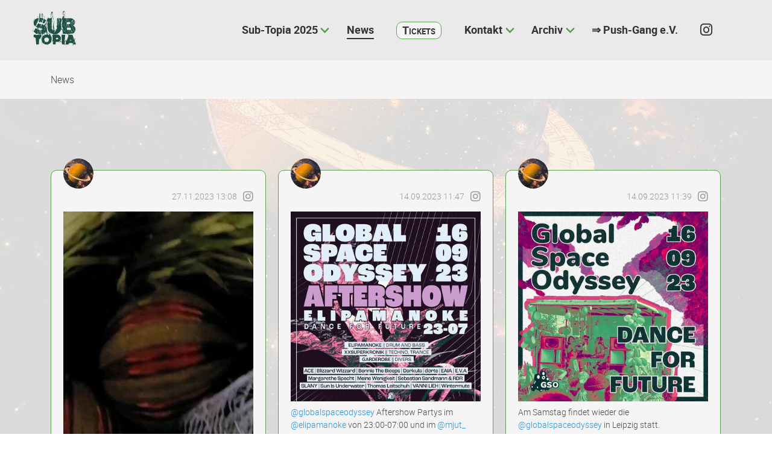

--- FILE ---
content_type: text/html; charset=UTF-8
request_url: https://www.sub-topia.de/news?page_n6=4
body_size: 98046
content:
<!DOCTYPE html>
<html lang="de">
<head>

    <meta charset="UTF-8">
  <title>News - Sub-Topia des Push-Gang e.V.</title>
  <base href="https://www.sub-topia.de/">

  <meta name="robots" content="index,follow">
  <meta name="description" content="">
  <meta name="generator" content="Contao Open Source CMS">

  
  <meta name="viewport" content="width=device-width,initial-scale=1.0">

  <meta property="og:title" content="News - Sub-Topia des Push-Gang e.V." />
  <meta property="og:description" content="" />
  <meta property="og:url" content="https://www.sub-topia.de/news?page_n6=4" />
  
  <link rel="stylesheet" type="text/css" media="all" href="assets/css/nature.scss-7118532d.css">

  <link rel="stylesheet" href="assets/css/layout.min.css,responsive.min.css,theme-components.scss,social_f...-9b7f0dad.css">
  <script src="assets/js/jquery.min.js,contao-utils-bundle.js,theme.js-fcd844d8.js"></script><link rel="shortcut icon" type="image/x-icon" href="https://www.sub-topia.de/files/st/2025/favicon/favicon.ico"><link rel="apple-touch-icon" href="https://www.sub-topia.de/share/favicon-apple-touch-icon-Sub-Topia.png"><link type="application/rss+xml" rel="alternate" href="https://www.sub-topia.de/share/news.xml" title="News"><meta property="og:image" content="https://www.sub-topia.de/files/st/2025/subtopia-og-image.png" />

    

</head>
<body id="top" class="chrome">

        
    <div id="wrapper">

                        <header id="header">
            <div class="inside">
              
<!-- indexer::stop -->
<nav class="mod_navigation navbar block" itemscope itemtype="http://schema.org/SiteNavigationElement" aria-label="main navigation">

  <div class="navbar-brand">
    <a class="navbar-item" href="https://www.sub-topia.de/">
      

  <div class="mod_article block" id="article-141">
    <div class="container content">
      
              
<div class="ce_image  block">

      
    
    
    
      
  
  
<figure class="image_container">
  
  

<img src="assets/images/5/logo-a5290810.png" srcset="assets/images/5/logo-a5290810.png 1x, assets/images/e/logo-607e5e5d.png 1.494x, assets/images/a/logo-2534cd79.png 2x" width="77" height="60" alt="">


  
  </figure>



</div>

<div class="ce_image logo-light  block">

      
    
    
    
      
  
  
<figure class="image_container">
  
  

<img src="assets/images/5/logo-a5290810.png" srcset="assets/images/5/logo-a5290810.png 1x, assets/images/e/logo-607e5e5d.png 1.494x, assets/images/a/logo-2534cd79.png 2x" width="77" height="60" alt="">


  
  </figure>



</div>
      
          </div>
  </div>


    </a>

    <a role="button" class="navbar-burger burger" aria-label="menu" aria-expanded="false" data-target="navbarMain">
      <span aria-hidden="true"></span>
      <span aria-hidden="true"></span>
      <span aria-hidden="true"></span>
    </a>
  </div>

  
  <a href="news?page_n6=4#skipNavigation1" class="invisible">Navigation überspringen</a>

  <div id="navbarMain" class="navbar-menu is-primary">
    <div class="navbar-start level_1">
      <div class="navbar-item has-dropdown is-hoverable submenu home sibling first">      <a href="./" title="Sub-Topia" class="navbar-link  submenu home sibling first" aria-haspopup="true" itemprop="url"><span itemprop="name">Sub-Topia 2025</span><span class="toggle-more active"><i class="fas fa-plus-square"></i></span><span class="toggle-less"><i class="fas fa-minus-square"></i></span></a><div class="navbar-dropdown level_2">
      <div class="navbar-item has-dropdown is-hoverable submenu background5 first">      <a href="programm/line-up" title="Programm" class="navbar-link  submenu background5 first" aria-haspopup="true" itemprop="url"><span itemprop="name">Programm</span><span class="toggle-more active"><i class="fas fa-plus-square"></i></span><span class="toggle-less"><i class="fas fa-minus-square"></i></span></a><div class="navbar-dropdown level_3">
            <a href="programm/line-up" title="Musik" class="navbar-item  musicians background5 first" itemprop="url"><span itemprop="name">Line-up</span></a>                <a href="programm/workshops" title="Workshops" class="navbar-item  background5" itemprop="url"><span itemprop="name">Workshops</span></a>                <a href="programm/gimmicks" title="Gimmicks" class="navbar-item  background5" itemprop="url"><span itemprop="name">Gimmicks</span></a>                <a href="programm/timetable" title="Timetable" class="navbar-item  background5 last" itemprop="url"><span itemprop="name">Timetable</span></a>      
</div>
    </div>            <a href="mitmachen" title="Mitmachen" class="navbar-item  " itemprop="url"><span itemprop="name">Mitmachen</span></a>                <a href="wikitopia" title="WikiTopia / FaQ" class="navbar-item  background5 last" itemprop="url"><span itemprop="name">WikiTopia / FaQ</span></a>      
</div>
    </div>            <a href="news" title="News" class="navbar-item  active" itemprop="url"><span itemprop="name">News</span></a>                <a href="tickets" title="Tickets" class="navbar-item  ticket-link sibling" itemprop="url"><span itemprop="name">Tickets</span></a>          <div class="navbar-item has-dropdown is-hoverable submenu contact sibling">      <a href="kontakt" title="Kontakt" class="navbar-link  submenu contact sibling" aria-haspopup="true" itemprop="url"><span itemprop="name">Kontakt</span><span class="toggle-more active"><i class="fas fa-plus-square"></i></span><span class="toggle-less"><i class="fas fa-minus-square"></i></span></a><div class="navbar-dropdown level_2">
            <a href="newsletter" title="Newsletter" class="navbar-item  first" itemprop="url"><span itemprop="name">Newsletter</span></a>                <a href="telegram" title="Telegram" class="navbar-item  last" itemprop="url"><span itemprop="name">Telegram</span></a>      
</div>
    </div>      <div class="navbar-item has-dropdown is-hoverable submenu sibling">      <a href="archiv/sub-topia-2023" title="Archiv" class="navbar-link  submenu sibling" aria-haspopup="true" itemprop="url"><span itemprop="name">Archiv</span><span class="toggle-more active"><i class="fas fa-plus-square"></i></span><span class="toggle-less"><i class="fas fa-minus-square"></i></span></a><div class="navbar-dropdown level_2">
      <div class="navbar-item has-dropdown is-hoverable submenu home first">      <a href="archiv/sub-topia-2023" title="SUB-Topia" class="navbar-link  submenu home first" aria-haspopup="true" itemprop="url"><span itemprop="name">SUB-Topia 2023</span><span class="toggle-more active"><i class="fas fa-plus-square"></i></span><span class="toggle-less"><i class="fas fa-minus-square"></i></span></a><div class="navbar-dropdown level_3">
      <div class="navbar-item has-dropdown is-hoverable submenu background2 first">      <a href="archiv/sub-topia-2023/programm" title="Programm" class="navbar-link  submenu background2 first" aria-haspopup="true" itemprop="url"><span itemprop="name">Programm</span><span class="toggle-more active"><i class="fas fa-plus-square"></i></span><span class="toggle-less"><i class="fas fa-minus-square"></i></span></a><div class="navbar-dropdown level_4">
            <a href="archiv/sub-topia-2023/programm/musik" title="Musik" class="navbar-item  musicians background1 first" itemprop="url"><span itemprop="name">Musik</span></a>                <a href="archiv/sub-topia-2023/programm/workshops" title="Workshops" class="navbar-item  background2" itemprop="url"><span itemprop="name">Workshops</span></a>                <a href="archiv/sub-topia-2023/programm/gimmicks" title="Gimmicks" class="navbar-item  background2 last" itemprop="url"><span itemprop="name">Gimmicks</span></a>      
</div>
    </div>            <a href="archiv/sub-topia-2023/aftervideo-impressionen" title="Aftervideo &amp; Impressionen" class="navbar-item  background3 last" itemprop="url"><span itemprop="name">Aftervideo & Impressionen</span></a>      
</div>
    </div>      <div class="navbar-item has-dropdown is-hoverable submenu home">      <a href="archiv/sub-topia-2022" title="SUBtopia" class="navbar-link  submenu home" aria-haspopup="true" itemprop="url"><span itemprop="name">SUB-Topia 2022</span><span class="toggle-more active"><i class="fas fa-plus-square"></i></span><span class="toggle-less"><i class="fas fa-minus-square"></i></span></a><div class="navbar-dropdown level_3">
      <div class="navbar-item has-dropdown is-hoverable submenu musicians background1 first">      <a href="archiv/sub-topia-2022/musik" title="Musik" class="navbar-link  submenu musicians background1 first" aria-haspopup="true" itemprop="url"><span itemprop="name">Musik</span><span class="toggle-more active"><i class="fas fa-plus-square"></i></span><span class="toggle-less"><i class="fas fa-minus-square"></i></span></a><div class="navbar-dropdown level_4">
            <a href="archiv/sub-topia-2022/musik/timetable" title="Musik" class="navbar-item  first last" itemprop="url"><span itemprop="name">Timetable</span></a>      
</div>
    </div>      <div class="navbar-item has-dropdown is-hoverable submenu background3 last">      <a href="archiv/sub-topia-2022/impressionen" title="Impressionen" class="navbar-link  submenu background3 last" aria-haspopup="true" itemprop="url"><span itemprop="name">Impressionen</span><span class="toggle-more active"><i class="fas fa-plus-square"></i></span><span class="toggle-less"><i class="fas fa-minus-square"></i></span></a><div class="navbar-dropdown level_4">
            <a href="archiv/sub-topia-2022/impressionen/galerie" title="Galerie" class="navbar-item  background3 first" itemprop="url"><span itemprop="name">Galerie</span></a>                <a href="archiv/sub-topia-2022/impressionen/videos" title="Videos" class="navbar-item  background3" itemprop="url"><span itemprop="name">Videos</span></a>                <a href="archiv/sub-topia-2022/impressionen/musik" title="Musik" class="navbar-item  background3 last" itemprop="url"><span itemprop="name">Musik</span></a>      
</div>
    </div>  
</div>
    </div>      <div class="navbar-item has-dropdown is-hoverable submenu home last">      <a href="archiv/vereinsfest" title="Vereinsfest" class="navbar-link  submenu home last" aria-haspopup="true" itemprop="url"><span itemprop="name">Vereinsfest 2021</span><span class="toggle-more active"><i class="fas fa-plus-square"></i></span><span class="toggle-less"><i class="fas fa-minus-square"></i></span></a><div class="navbar-dropdown level_3">
            <a href="archiv/vereinsfest/faq" title="FAQ" class="navbar-item  background4 first" itemprop="url"><span itemprop="name">FAQ</span></a>                <a href="archiv/vereinsfest/musik" title="Musik" class="navbar-item  background4" itemprop="url"><span itemprop="name">Musik</span></a>                <a href="archiv/vereinsfest/anfahrt" title="Anfahrt" class="navbar-item  background4" itemprop="url"><span itemprop="name">Anfahrt</span></a>                <a href="archiv/vereinsfest/hygienekonzept" title="Hygienekonzept" class="navbar-item  background4 last" itemprop="url"><span itemprop="name">Hygienekonzept</span></a>      
</div>
    </div>  
</div>
    </div>            <a href="https://www.pushgang.de/" title="⇒ Push-Gang e.V." class="navbar-item  background4 sibling" itemprop="url"><span itemprop="name">⇒ Push-Gang e.V.</span></a>                <a href="https://www.instagram.com/push_gang_subtopia/" title="Instagram" class="navbar-item  insta-link sibling last" target="_blank" rel="noreferrer noopener" itemprop="url"><span itemprop="name"><i class="fa fa-brands fa-instagram" aria-hidden="true"></i></span></a>      
</div>
  </div>

  <a id="skipNavigation1" class="invisible">&nbsp;</a>

</nav>
<!-- indexer::continue -->

<!-- indexer::stop -->
<div class="mod_breadcrumb block">

      
    
    
    
      
  
<nav class="breadcrumb container" aria-label="breadcrumbs">
  <ul>
                              <li class="is-active last"><a href="#" aria-current="page">News</a></li>
            </ul>
</nav>


</div>
<!-- indexer::continue -->
            </div>
          </header>
              
      
                    <div id="container">

                      <main id="main">
              <div class="inside">
                

  <div class="mod_article block" id="article-128">
    <div class="container content">
      
              
<!-- indexer::stop -->
<div class="mod_newslist block">

      
    
    
    
      
  
      <div class="social_feed_container masonry columns3">
      <div class="social_feed_element extended arc_1 block first even" itemscope itemtype="http://schema.org/Article">
  <div class="inner">

          <div class="icon">
        

<img src="files/st/2025/favicon/apple-touch-icon.png" width="180" height="180" alt="">

      </div>
    
          <p class="info"><time datetime="2023-11-27T13:08:55+01:00" itemprop="datePublished">
        27.11.2023 13:08</time>                    <i class="fab fa-instagram" aria-hidden="true"></i>
              </p>
    
    <div class="title"></div>

                  
<figure class="image_container float_above">
      <a href="https://www.instagram.com/reel/C0Jh_9gIIVH/" title="Den Artikel lesen: Umzugstag!! 🥳
Wir freuen uns riesig über unser neu ..." target="_blank" rel="noreferrer noopener">
  
  
  <picture>
          <source srcset="assets/images/f/17922263612730590-87610a08.jpg" media="(max-width: 430px)" width="390" height="550">
          <source srcset="assets/images/8/17922263612730590-43e208de.jpg" media="(max-width: 768px)" width="445" height="367">
          <source srcset="assets/images/7/17922263612730590-bfee0e99.jpg" media="(max-width: 1023px)" width="445" height="556">
          <source srcset="assets/images/1/17922263612730590-0b13e475.jpg" media="(max-width: 1215px)" width="290" height="450">
    
<img src="assets/images/b/17922263612730590-893bca11.jpg" width="419" height="746" alt="">

  </picture>

      </a>
  
  </figure>

          
	
    <div class="ce_text block" itemprop="description">
      <p>Umzugstag!! 🥳<br>Wir freuen uns riesig über unser neues Lager! Unser altes Lager war schwer zugänglich, verstaubt, dunkel und uneinladend. <br>Die neue Halle & Werkstatt bieten uns zahlreiche Möglichkeiten für große, kreative Pläne! Nicht nur das! Es gibt auch eine Kuschelkuh auf dem neuen Hof 🧡 </p><p>Hier ein kleiner Ausschnitt von unserem gestrigen Räumungstag! <br>Fettes Danke an unsere Crew, die den Umzug gerockt hat. Mit Spass & Liebe läuft alles besser!</p><p>Liebste Grüsse,<br>Push-Gang e.V.</p>
    </div>

  </div>
</div><div class="social_feed_element extended arc_1 block odd" itemscope itemtype="http://schema.org/Article">
  <div class="inner">

          <div class="icon">
        

<img src="files/st/2025/favicon/apple-touch-icon.png" width="180" height="180" alt="">

      </div>
    
          <p class="info"><time datetime="2023-09-14T11:47:45+02:00" itemprop="datePublished">
        14.09.2023 11:47</time>                    <i class="fab fa-instagram" aria-hidden="true"></i>
              </p>
    
    <div class="title"></div>

                  
<figure class="image_container float_above">
      <a href="https://www.instagram.com/p/CxKvGV6o_ls/" title="Den Artikel lesen: @globalspaceodyssey Aftershow Partys im @elipamano ..." target="_blank" rel="noreferrer noopener">
  
  
  <picture>
          <source srcset="assets/images/3/18383508247043086-a21e2915.jpg" media="(max-width: 430px)" width="390" height="550">
          <source srcset="assets/images/8/18383508247043086-2efd57c7.jpg" media="(max-width: 768px)" width="728" height="600">
          <source srcset="assets/images/9/18383508247043086-8ce255bd.jpg" media="(max-width: 1023px)" width="480" height="600">
          <source srcset="assets/images/a/18383508247043086-b3800a64.jpg" media="(max-width: 1215px)" width="290" height="450">
    
<img src="assets/images/9/18383508247043086-869d9665.jpg" width="419" height="419" alt="">

  </picture>

      </a>
  
  </figure>

          
	
    <div class="ce_text block" itemprop="description">
      <p><a href='https://www.instagram.com/globalspaceodyssey' target='_blank'>@globalspaceodyssey</a> Aftershow Partys im <a href='https://www.instagram.com/elipamanoke' target='_blank'>@elipamanoke</a> von 23:00-07:00 und im <a href='https://www.instagram.com/mjut_' target='_blank'>@mjut_</a> von 22:00-07:00<br>Dort könnt ihr die gso finanziell unterstützen, um noch viele weitere global space odyssey's zu ermöglichen.</p>
    </div>

  </div>
</div><div class="social_feed_element extended arc_1 block even" itemscope itemtype="http://schema.org/Article">
  <div class="inner">

          <div class="icon">
        

<img src="files/st/2025/favicon/apple-touch-icon.png" width="180" height="180" alt="">

      </div>
    
          <p class="info"><time datetime="2023-09-14T11:39:42+02:00" itemprop="datePublished">
        14.09.2023 11:39</time>                    <i class="fab fa-instagram" aria-hidden="true"></i>
              </p>
    
    <div class="title"></div>

                  
<figure class="image_container float_above">
      <a href="https://www.instagram.com/p/CxKuLW6oEyR/" title="Den Artikel lesen: Am Samstag findet wieder die @globalspaceodyssey i ..." target="_blank" rel="noreferrer noopener">
  
  
  <picture>
          <source srcset="assets/images/2/18046693633499010-4bdf0606.jpg" media="(max-width: 430px)" width="390" height="550">
          <source srcset="assets/images/0/18046693633499010-4e608b56.jpg" media="(max-width: 768px)" width="728" height="600">
          <source srcset="assets/images/2/18046693633499010-9dc153c6.jpg" media="(max-width: 1023px)" width="480" height="600">
          <source srcset="assets/images/7/18046693633499010-d5344a6f.jpg" media="(max-width: 1215px)" width="290" height="450">
    
<img src="assets/images/9/18046693633499010-474b3971.jpg" width="419" height="419" alt="">

  </picture>

      </a>
  
  </figure>

          
	
    <div class="ce_text block" itemprop="description">
      <p>Am Samstag findet wieder die <a href='https://www.instagram.com/globalspaceodyssey' target='_blank'>@globalspaceodyssey</a> in Leipzig statt.<br>Kommt zahlreich und lasst etwas Liebe da. 💜</p>
    </div>

  </div>
</div><div class="social_feed_element extended arc_1 block odd" itemscope itemtype="http://schema.org/Article">
  <div class="inner">

          <div class="icon">
        

<img src="files/st/2025/favicon/apple-touch-icon.png" width="180" height="180" alt="">

      </div>
    
          <p class="info"><time datetime="2023-07-27T18:03:58+02:00" itemprop="datePublished">
        27.07.2023 18:03</time>                    <i class="fab fa-instagram" aria-hidden="true"></i>
              </p>
    
    <div class="title"></div>

                  
<figure class="image_container float_above">
      <a href="https://www.instagram.com/p/CvNPNCioNZe/" title="Den Artikel lesen: Liebe Freund*innen, Gäste und Unterstützer*innen

 ..." target="_blank" rel="noreferrer noopener">
  
  
  <picture>
          <source srcset="assets/images/2/18277643875120348-c26c1f47.jpg" media="(max-width: 430px)" width="390" height="550">
          <source srcset="assets/images/5/18277643875120348-e237cf48.jpg" media="(max-width: 768px)" width="728" height="600">
          <source srcset="assets/images/0/18277643875120348-a6b84657.jpg" media="(max-width: 1023px)" width="480" height="600">
          <source srcset="assets/images/c/18277643875120348-2bce824a.jpg" media="(max-width: 1215px)" width="290" height="450">
    
<img src="assets/images/5/18277643875120348-cd0b9b9f.jpg" width="419" height="419" alt="">

  </picture>

      </a>
  
  </figure>

          
	
    <div class="ce_text block" itemprop="description">
      <p>Liebe Freund*innen, Gäste und Unterstützer*innen</p><p>wir möchten uns bei euch allen herzlich bedanken, dass ihr das SUB Topia 2023 zu einem unvergesslichen Erlebnis gemacht habt. <br>Ohne eure großartige Unterstützung und Mitwirkung wäre dieses Festival nicht möglich gewesen. <br>Es war eine unvergleichliche Zeit, die uns noch lange in Erinnerung bleiben wird. </p><p>Von ganzem Herzen sagen wir DANKE an:</p><p>das Gut Steimke - euer wunderschönes Gelände bot uns die perfekte Kulisse für unser Festival. Wir sind dankbar für eure Gastfreundschaft und dass ihr uns euer Zuhause zur Verfügung gestellt habt. Ein spezielles Dankeschön auch an Corrie und Robert vom Gut Steimke, die uns ein erneutes mal die Möglichkeit gegeben haben, unser Festival mit euch allen auf ihrem Hof zu feiern. Genauso möchten wir uns bei Torsten und Miri für ihre ständige Unterstützung und Hilfe vor, während und nach dem SUB Topia danken.</p><p>Georg aka Herr Goldberg - ein besonderer Dank geht an dich für die kreativen und beeindruckenden Flyer, Grafiken, die Map und die beiden Timetables. Deine Arbeit hat maßgeblich dazu beigetragen, unser Festival visuell ansprechend zu präsentieren und zu bewerben.</p><p>das Küchenteam (Crewversorgung) - euer unermüdlicher Einsatz hat dafür gesorgt, dass alle Helferlis, Artists, WS-Anbietenden und Crewmitglieder bestens versorgt waren. Ohne eure kulinarischen Künste hätten wir die Kraft für das Festival nicht aufbringen können.</p><p>unsere beiden Köpfe Line und Franky von der Bar-Orga, die dafür gesorgt haben, dass wir alle mit erfrischenden Getränken versorgt wurden.</p><p>alle Artists und Workshop-Leiter*innen - ihr habt mit eurer Kunst und eurem Talent unser Gelände aufleben lassen und das Herzstück des Festivals ausgemacht. Danke, dass ihr euer Können mit uns geteilt habt.</p><p>unsere Hauptverantwortlichen Flow und Jona von der Jamstage - ihr habt vielen Künstler*innen die Chance und Bühne geboten, sich zusammen mit anderen Menschen in der Musik zu verlieren und uns mit ihren Klängen zu verzaubern.</p><p>alle Helferlis vor Ort - ihr wart das Rückgrat des Festivals, das uns in jeder Hinsicht unterstützt hat. Vom Auf- und Abbau über das Bar-Team, unser A-Team welches</p>
    </div>

  </div>
</div><div class="social_feed_element extended arc_1 block even" itemscope itemtype="http://schema.org/Article">
  <div class="inner">

          <div class="icon">
        

<img src="files/st/2025/favicon/apple-touch-icon.png" width="180" height="180" alt="">

      </div>
    
          <p class="info"><time datetime="2023-07-21T15:01:06+02:00" itemprop="datePublished">
        21.07.2023 15:01</time>                    <i class="fab fa-instagram" aria-hidden="true"></i>
              </p>
    
    <div class="title"></div>

                  
<figure class="image_container float_above">
      <a href="https://www.instagram.com/p/Cu9dgVDI4WL/" title="Den Artikel lesen: I&apos;m Farhad Baloch i use no pronouns. A refugee liv ..." target="_blank" rel="noreferrer noopener">
  
  
  <picture>
          <source srcset="assets/images/c/17931862358685420-51ac206f.jpg" media="(max-width: 430px)" width="390" height="550">
          <source srcset="assets/images/1/17931862358685420-27e58b7a.jpg" media="(max-width: 768px)" width="728" height="600">
          <source srcset="assets/images/b/17931862358685420-11b14f2d.jpg" media="(max-width: 1023px)" width="480" height="600">
          <source srcset="assets/images/2/17931862358685420-fdffa195.jpg" media="(max-width: 1215px)" width="290" height="450">
    
<img src="assets/images/5/17931862358685420-acd15115.jpg" width="419" height="419" alt="">

  </picture>

      </a>
  
  </figure>

          
	
    <div class="ce_text block" itemprop="description">
      <p>I'm Farhad Baloch i use no pronouns. A refugee living in Germnay. My Instagram account is <a href='https://www.instagram.com/farhadbal0ch.' target='_blank'>@farhadbal0ch.</a> </p><p>Long story short, some words from me: <br>I always felt that in the dominant white  cis-man dominant electronic scene, The BIPOC folk’s is excluded. It said that “change hip hop change society”. The reason I chose to be a queer Hip hop Dj and play music in different languages gia to connect BIPOC folks and acquire hella space on the dance floor to move, shake, and wiggle as loudly and freely as we feel, while feeling safe and Celebrated.</p>
    </div>

  </div>
</div><div class="social_feed_element extended arc_1 block odd" itemscope itemtype="http://schema.org/Article">
  <div class="inner">

          <div class="icon">
        

<img src="files/st/2025/favicon/apple-touch-icon.png" width="180" height="180" alt="">

      </div>
    
          <p class="info"><time datetime="2023-07-20T21:35:40+02:00" itemprop="datePublished">
        20.07.2023 21:35</time>                    <i class="fab fa-instagram" aria-hidden="true"></i>
              </p>
    
    <div class="title"></div>

                  
<figure class="image_container float_above">
      <a href="https://www.instagram.com/p/Cu7l3ciI0U0/" title="Den Artikel lesen: 🌱 dørte hat schon mit 16 an den decks experimentie ..." target="_blank" rel="noreferrer noopener">
  
  
  <picture>
          <source srcset="assets/images/7/18005585173881518-cbd75377.jpg" media="(max-width: 430px)" width="390" height="550">
          <source srcset="assets/images/7/18005585173881518-ed04d041.jpg" media="(max-width: 768px)" width="728" height="600">
          <source srcset="assets/images/4/18005585173881518-9ee9cb4f.jpg" media="(max-width: 1023px)" width="480" height="600">
          <source srcset="assets/images/a/18005585173881518-6a790027.jpg" media="(max-width: 1215px)" width="290" height="450">
    
<img src="assets/images/6/18005585173881518-60d883de.jpg" width="419" height="419" alt="">

  </picture>

      </a>
  
  </figure>

          
	
    <div class="ce_text block" itemprop="description">
      <p>🌱 dørte hat schon mit 16 an den decks experimentiert. Bis heute liebt sie es ihren wilden Musikgeschmack zu mixen und mit tanzlustigen zu teilen. Was euch am Samstag früh erwartet? Keine Ahnung! Es wird ein ganz spontanes morgendliches Set bei dem ihr euch einkuscheln könnt! 🌱</p><p><a href='https://www.instagram.com/doeurte' target='_blank'>@doeurte</a> 🌿</p>
    </div>

  </div>
</div><div class="social_feed_element extended arc_1 block even" itemscope itemtype="http://schema.org/Article">
  <div class="inner">

          <div class="icon">
        

<img src="files/st/2025/favicon/apple-touch-icon.png" width="180" height="180" alt="">

      </div>
    
          <p class="info"><time datetime="2023-07-19T20:28:12+02:00" itemprop="datePublished">
        19.07.2023 20:28</time>                    <i class="fab fa-instagram" aria-hidden="true"></i>
              </p>
    
    <div class="title"></div>

                  
<figure class="image_container float_above">
      <a href="https://www.instagram.com/p/Cu45WZXIHNy/" title="Den Artikel lesen: 🧚‍♀️ @diekleinegoaelfe_handmadeshop 🧚

Handmade Un ..." target="_blank" rel="noreferrer noopener">
  
  
  <picture>
          <source srcset="assets/images/8/18114078733315878-59deef94.jpg" media="(max-width: 430px)" width="390" height="550">
          <source srcset="assets/images/2/18114078733315878-5f736859.jpg" media="(max-width: 768px)" width="728" height="600">
          <source srcset="assets/images/f/18114078733315878-ad684985.jpg" media="(max-width: 1023px)" width="480" height="600">
          <source srcset="assets/images/9/18114078733315878-068659de.jpg" media="(max-width: 1215px)" width="290" height="450">
    
<img src="assets/images/9/18114078733315878-8c8f8181.jpg" width="419" height="419" alt="">

  </picture>

      </a>
  
  </figure>

          
	
    <div class="ce_text block" itemprop="description">
      <p>🧚‍♀️ <a href='https://www.instagram.com/diekleinegoaelfe_handmadeshop' target='_blank'>@diekleinegoaelfe_handmadeshop</a> 🧚</p><p>Handmade Unikate von Kleidung bis Accessoires im Alternativen Style.</p>
    </div>

  </div>
</div><div class="social_feed_element extended arc_1 block odd" itemscope itemtype="http://schema.org/Article">
  <div class="inner">

          <div class="icon">
        

<img src="files/st/2025/favicon/apple-touch-icon.png" width="180" height="180" alt="">

      </div>
    
          <p class="info"><time datetime="2023-07-19T10:25:16+02:00" itemprop="datePublished">
        19.07.2023 10:25</time>                    <i class="fab fa-instagram" aria-hidden="true"></i>
              </p>
    
    <div class="title"></div>

                  
<figure class="image_container float_above">
      <a href="https://www.instagram.com/p/Cu30WT7ot0P/" title="Den Artikel lesen: ◼️ @_goagraf ◼️

@gaggalacka_official
@busch_beatz ..." target="_blank" rel="noreferrer noopener">
  
  
  <picture>
          <source srcset="assets/images/5/18105070609325192-4d35080e.jpg" media="(max-width: 430px)" width="390" height="550">
          <source srcset="assets/images/2/18105070609325192-e05e2ae9.jpg" media="(max-width: 768px)" width="728" height="600">
          <source srcset="assets/images/7/18105070609325192-d2d85ce9.jpg" media="(max-width: 1023px)" width="480" height="600">
          <source srcset="assets/images/a/18105070609325192-2904974b.jpg" media="(max-width: 1215px)" width="290" height="450">
    
<img src="assets/images/8/18105070609325192-3c108fa7.jpg" width="419" height="419" alt="">

  </picture>

      </a>
  
  </figure>

          
	
    <div class="ce_text block" itemprop="description">
      <p>◼️ <a href='https://www.instagram.com/_goagraf' target='_blank'>@_goagraf</a> ◼️</p><p><a href='https://www.instagram.com/gaggalacka_official' target='_blank'>@gaggalacka_official</a><br><a href='https://www.instagram.com/busch_beatz' target='_blank'>@busch_beatz</a></p><p>GoaGraf has already rocked the most diverse stages at festivals and clubs all over Germany. He comes from leipzig and his styles include DarkProg, Zenon, Forest and Experimental.<br>His music immediately fills the floor and his mixing skills are always admired by the audience, who non-stop dance to the beat.</p><p>Get ready for some groovy psytrance with changing basslines,  jazzy influences and elements of minimal, psydub and darkpsy and let him lead you stomping through a musical swamp! </p><p><a href='https://soundcloud.com/goagraf' target='_blank'>https://soundcloud.com/goagraf</a></p>
    </div>

  </div>
</div><div class="social_feed_element extended arc_1 block even" itemscope itemtype="http://schema.org/Article">
  <div class="inner">

          <div class="icon">
        

<img src="files/st/2025/favicon/apple-touch-icon.png" width="180" height="180" alt="">

      </div>
    
          <p class="info"><time datetime="2023-07-18T11:55:54+02:00" itemprop="datePublished">
        18.07.2023 11:55</time>                    <i class="fab fa-instagram" aria-hidden="true"></i>
              </p>
    
    <div class="title"></div>

                  
<figure class="image_container float_above">
      <a href="https://www.instagram.com/p/Cu1Z7VUIEE1/" title="Den Artikel lesen: OoO bringen euch eine bunte Auswahl an experimente ..." target="_blank" rel="noreferrer noopener">
  
  
  <picture>
          <source srcset="assets/images/c/17985370547209091-18874453.jpg" media="(max-width: 430px)" width="390" height="550">
          <source srcset="assets/images/4/17985370547209091-3895c6a5.jpg" media="(max-width: 768px)" width="728" height="600">
          <source srcset="assets/images/a/17985370547209091-a9855746.jpg" media="(max-width: 1023px)" width="480" height="600">
          <source srcset="assets/images/9/17985370547209091-c3680096.jpg" media="(max-width: 1215px)" width="290" height="450">
    
<img src="assets/images/2/17985370547209091-15cd3fd8.jpg" width="419" height="419" alt="">

  </picture>

      </a>
  
  </figure>

          
	
    <div class="ce_text block" itemprop="description">
      <p>OoO bringen euch eine bunte Auswahl an experimentellen Klängen mit. Mal düster, mal fröhlich und manchmal auch beides.<br>Meistens irgendwie schräg und immer wieder überraschend.</p>
    </div>

  </div>
</div><div class="social_feed_element extended arc_1 block odd" itemscope itemtype="http://schema.org/Article">
  <div class="inner">

          <div class="icon">
        

<img src="files/st/2025/favicon/apple-touch-icon.png" width="180" height="180" alt="">

      </div>
    
          <p class="info"><time datetime="2023-07-17T15:46:45+02:00" itemprop="datePublished">
        17.07.2023 15:46</time>                    <i class="fab fa-instagram" aria-hidden="true"></i>
              </p>
    
    <div class="title"></div>

                  
<figure class="image_container float_above">
      <a href="https://www.instagram.com/p/CuzPjN-o-BW/" title="Den Artikel lesen: @eloy__psy
@hakan___bass
@hyllmusic
@joulesthefox
 ..." target="_blank" rel="noreferrer noopener">
  
  
  <picture>
          <source srcset="assets/images/d/18019800550621938-7c84d958.jpg" media="(max-width: 430px)" width="390" height="550">
          <source srcset="assets/images/4/18019800550621938-9cbc09ad.jpg" media="(max-width: 768px)" width="728" height="600">
          <source srcset="assets/images/7/18019800550621938-2fe506c6.jpg" media="(max-width: 1023px)" width="480" height="600">
          <source srcset="assets/images/8/18019800550621938-0d1f313c.jpg" media="(max-width: 1215px)" width="290" height="450">
    
<img src="assets/images/5/18019800550621938-eeee37ed.jpg" width="419" height="419" alt="">

  </picture>

      </a>
  
  </figure>

          
	
    <div class="ce_text block" itemprop="description">
      <p><a href='https://www.instagram.com/eloy__psy' target='_blank'>@eloy__psy</a><br><a href='https://www.instagram.com/hakan___bass' target='_blank'>@hakan___bass</a><br><a href='https://www.instagram.com/hyllmusic' target='_blank'>@hyllmusic</a><br><a href='https://www.instagram.com/joulesthefox' target='_blank'>@joulesthefox</a><br><a href='https://www.instagram.com/neke_keu_luzy' target='_blank'>@neke_keu_luzy</a> <a href='https://www.instagram.com/konnitonibecker' target='_blank'>@konnitonibecker</a><br><a href='https://www.instagram.com/lunar3band' target='_blank'>@lunar3band</a><br><a href='https://www.instagram.com/plaeikke' target='_blank'>@plaeikke</a><br><a href='https://www.instagram.com/renatestahlschneider' target='_blank'>@renatestahlschneider</a><br><a href='https://www.instagram.com/sounds_friction' target='_blank'>@sounds_friction</a><br><a href='https://www.instagram.com/the_not_official_' target='_blank'>@the_not_official_</a><br><a href='https://www.instagram.com/vopuhedo' target='_blank'>@vopuhedo</a><br><a href='https://www.instagram.com/foxic_dnb' target='_blank'>@foxic_dnb</a><br><a href='https://www.instagram.com/3_phasen_depot' target='_blank'>@3_phasen_depot</a><br><a href='https://www.instagram.com/anncapopannca' target='_blank'>@anncapopannca</a> <a href='https://www.instagram.com/moonaddict.dnb' target='_blank'>@moonaddict.dnb</a><br><a href='https://www.instagram.com/senga.sengana' target='_blank'>@senga.sengana</a><br><a href='https://www.instagram.com/brkn__1' target='_blank'>@brkn__1</a><br><a href='https://www.instagram.com/cptr.music' target='_blank'>@cptr.music</a> <a href='https://www.instagram.com/swagner_spills' target='_blank'>@swagner_spills</a><br><a href='https://www.instagram.com/d.caprioo' target='_blank'>@d.caprioo</a><br><a href='https://www.instagram.com/needsomefunk68' target='_blank'>@needsomefunk68</a><br><a href='https://www.instagram.com/dreadfox_170' target='_blank'>@dreadfox_170</a><br><a href='https://www.instagram.com/notjustdoggos' target='_blank'>@notjustdoggos</a><br><a href='https://www.instagram.com/fjedn_music' target='_blank'>@fjedn_music</a><br><a href='https://www.instagram.com/kroschne' target='_blank'>@kroschne</a><br><a href='https://www.instagram.com/moinsnn' target='_blank'>@moinsnn</a><br><a href='https://www.instagram.com/innerlich_lea' target='_blank'>@innerlich_lea</a> <a href='https://www.instagram.com/eli_async' target='_blank'>@eli_async</a><br><a href='https://www.instagram.com/jack.delik' target='_blank'>@jack.delik</a><br><a href='https://www.instagram.com/kirschen_dunst' target='_blank'>@kirschen_dunst</a><br><a href='https://www.instagram.com/kami.vore' target='_blank'>@kami.vore</a><br><a href='https://www.instagram.com/k._i_.x' target='_blank'>@k._i_.x</a><br><a href='https://www.instagram.com/lauri.hrdm' target='_blank'>@lauri.hrdm</a><br><a href='https://www.instagram.com/mag.darine' target='_blank'>@mag.darine</a><br><a href='https://www.instagram.com/marlinhelene' target='_blank'>@marlinhelene</a><br><a href='https://www.instagram.com/miauhx' target='_blank'>@miauhx</a><br><a href='https://www.instagram.com/__.mondenkind___' target='_blank'>@__.mondenkind___</a><br><a href='https://www.instagram.com/lmiller_' target='_blank'>@lmiller_</a><br><a href='https://www.instagram.com/mwds2.official' target='_blank'>@mwds2.official</a><br><a href='https://www.instagram.com/mailpolly' target='_blank'>@mailpolly</a><br><a href='https://www.instagram.com/utediegute.85' target='_blank'>@utediegute.85</a><br><a href='https://www.instagram.com/russel_bundee' target='_blank'>@russel_bundee</a><br><a href='https://www.instagram.com/sg4ry' target='_blank'>@sg4ry</a><br><a href='https://www.instagram.com/tuedelbox' target='_blank'>@tuedelbox</a><br><a href='https://www.instagram.com/stammtisch_dj_team' target='_blank'>@stammtisch_dj_team</a><br><a href='https://www.instagram.com/technochong' target='_blank'>@technochong</a><br><a href='https://www.instagram.com/tegnigma' target='_blank'>@tegnigma</a><br><a href='https://www.instagram.com/vladislost_' target='_blank'>@vladislost_</a><br><a href='https://www.instagram.com/votha108' target='_blank'>@votha108</a><br><a href='https://www.instagram.com/was_schoenes_' target='_blank'>@was_schoenes_</a><br><a href='https://www.instagram.com/w.u.d.u' target='_blank'>@w.u.d.u</a></p>
    </div>

  </div>
</div><div class="social_feed_element extended arc_1 block even" itemscope itemtype="http://schema.org/Article">
  <div class="inner">

          <div class="icon">
        

<img src="files/st/2025/favicon/apple-touch-icon.png" width="180" height="180" alt="">

      </div>
    
          <p class="info"><time datetime="2023-07-17T15:46:07+02:00" itemprop="datePublished">
        17.07.2023 15:46</time>                    <i class="fab fa-instagram" aria-hidden="true"></i>
              </p>
    
    <div class="title"></div>

                  
<figure class="image_container float_above">
      <a href="https://www.instagram.com/p/CuzPepTISm7/" title="Den Artikel lesen: @eloy__psy
@hakan___bass
@hyllmusic
@joulesthefox
 ..." target="_blank" rel="noreferrer noopener">
  
  
  <picture>
          <source srcset="assets/images/9/18013485289732673-a2287af1.jpg" media="(max-width: 430px)" width="390" height="550">
          <source srcset="assets/images/b/18013485289732673-b48b18c1.jpg" media="(max-width: 768px)" width="728" height="600">
          <source srcset="assets/images/5/18013485289732673-9e81b81e.jpg" media="(max-width: 1023px)" width="480" height="600">
          <source srcset="assets/images/2/18013485289732673-e9f49d71.jpg" media="(max-width: 1215px)" width="290" height="450">
    
<img src="assets/images/2/18013485289732673-78b6695c.jpg" width="419" height="419" alt="">

  </picture>

      </a>
  
  </figure>

          
	
    <div class="ce_text block" itemprop="description">
      <p><a href='https://www.instagram.com/eloy__psy' target='_blank'>@eloy__psy</a><br><a href='https://www.instagram.com/hakan___bass' target='_blank'>@hakan___bass</a><br><a href='https://www.instagram.com/hyllmusic' target='_blank'>@hyllmusic</a><br><a href='https://www.instagram.com/joulesthefox' target='_blank'>@joulesthefox</a><br><a href='https://www.instagram.com/neke_keu_luzy' target='_blank'>@neke_keu_luzy</a> <a href='https://www.instagram.com/konnitonibecker' target='_blank'>@konnitonibecker</a><br><a href='https://www.instagram.com/lunar3band' target='_blank'>@lunar3band</a><br><a href='https://www.instagram.com/plaeikke' target='_blank'>@plaeikke</a><br><a href='https://www.instagram.com/renatestahlschneider' target='_blank'>@renatestahlschneider</a><br><a href='https://www.instagram.com/sounds_friction' target='_blank'>@sounds_friction</a><br><a href='https://www.instagram.com/the_not_official_' target='_blank'>@the_not_official_</a><br><a href='https://www.instagram.com/vopuhedo' target='_blank'>@vopuhedo</a><br><a href='https://www.instagram.com/foxic_dnb' target='_blank'>@foxic_dnb</a><br><a href='https://www.instagram.com/3_phasen_depot' target='_blank'>@3_phasen_depot</a><br><a href='https://www.instagram.com/anncapopannca' target='_blank'>@anncapopannca</a> <a href='https://www.instagram.com/moonaddict.dnb' target='_blank'>@moonaddict.dnb</a><br><a href='https://www.instagram.com/senga.sengana' target='_blank'>@senga.sengana</a><br><a href='https://www.instagram.com/brkn__1' target='_blank'>@brkn__1</a><br><a href='https://www.instagram.com/cptr.music' target='_blank'>@cptr.music</a> <a href='https://www.instagram.com/swagner_spills' target='_blank'>@swagner_spills</a><br><a href='https://www.instagram.com/d.caprioo' target='_blank'>@d.caprioo</a><br><a href='https://www.instagram.com/needsomefunk68' target='_blank'>@needsomefunk68</a><br><a href='https://www.instagram.com/dreadfox_170' target='_blank'>@dreadfox_170</a><br><a href='https://www.instagram.com/notjustdoggos' target='_blank'>@notjustdoggos</a><br><a href='https://www.instagram.com/fjedn_music' target='_blank'>@fjedn_music</a><br><a href='https://www.instagram.com/kroschne' target='_blank'>@kroschne</a><br><a href='https://www.instagram.com/moinsnn' target='_blank'>@moinsnn</a><br><a href='https://www.instagram.com/innerlich_lea' target='_blank'>@innerlich_lea</a> <a href='https://www.instagram.com/eli_async' target='_blank'>@eli_async</a><br><a href='https://www.instagram.com/jack.delik' target='_blank'>@jack.delik</a><br><a href='https://www.instagram.com/kirschen_dunst' target='_blank'>@kirschen_dunst</a><br><a href='https://www.instagram.com/kami.vore' target='_blank'>@kami.vore</a><br><a href='https://www.instagram.com/k._i_.x' target='_blank'>@k._i_.x</a><br><a href='https://www.instagram.com/lauri.hrdm' target='_blank'>@lauri.hrdm</a><br><a href='https://www.instagram.com/mag.darine' target='_blank'>@mag.darine</a><br><a href='https://www.instagram.com/marlinhelene' target='_blank'>@marlinhelene</a><br><a href='https://www.instagram.com/miauhx' target='_blank'>@miauhx</a><br><a href='https://www.instagram.com/__.mondenkind___' target='_blank'>@__.mondenkind___</a><br><a href='https://www.instagram.com/lmiller_' target='_blank'>@lmiller_</a><br><a href='https://www.instagram.com/mwds2.official' target='_blank'>@mwds2.official</a><br><a href='https://www.instagram.com/mailpolly' target='_blank'>@mailpolly</a><br><a href='https://www.instagram.com/utediegute.85' target='_blank'>@utediegute.85</a><br><a href='https://www.instagram.com/russel_bundee' target='_blank'>@russel_bundee</a><br><a href='https://www.instagram.com/sg4ry' target='_blank'>@sg4ry</a><br><a href='https://www.instagram.com/tuedelbox' target='_blank'>@tuedelbox</a><br><a href='https://www.instagram.com/stammtisch_dj_team' target='_blank'>@stammtisch_dj_team</a><br><a href='https://www.instagram.com/technochong' target='_blank'>@technochong</a><br><a href='https://www.instagram.com/tegnigma' target='_blank'>@tegnigma</a><br><a href='https://www.instagram.com/vladislost_' target='_blank'>@vladislost_</a><br><a href='https://www.instagram.com/votha108' target='_blank'>@votha108</a><br><a href='https://www.instagram.com/was_schoenes_' target='_blank'>@was_schoenes_</a><br><a href='https://www.instagram.com/w.u.d.u' target='_blank'>@w.u.d.u</a></p>
    </div>

  </div>
</div><div class="social_feed_element extended arc_1 block odd" itemscope itemtype="http://schema.org/Article">
  <div class="inner">

          <div class="icon">
        

<img src="files/st/2025/favicon/apple-touch-icon.png" width="180" height="180" alt="">

      </div>
    
          <p class="info"><time datetime="2023-07-17T15:32:46+02:00" itemprop="datePublished">
        17.07.2023 15:32</time>                    <i class="fab fa-instagram" aria-hidden="true"></i>
              </p>
    
    <div class="title"></div>

                  
<figure class="image_container float_above">
      <a href="https://www.instagram.com/p/CuzN8x8oEAP/" title="Den Artikel lesen: Hier ist unser Workshop Timetable nochmal in hübsc ..." target="_blank" rel="noreferrer noopener">
  
  
  <picture>
          <source srcset="assets/images/c/17885418470887607-9fdc6aea.jpg" media="(max-width: 430px)" width="390" height="550">
          <source srcset="assets/images/3/17885418470887607-50b9d6ca.jpg" media="(max-width: 768px)" width="728" height="600">
          <source srcset="assets/images/7/17885418470887607-b1400f9c.jpg" media="(max-width: 1023px)" width="480" height="600">
          <source srcset="assets/images/e/17885418470887607-c0f11c26.jpg" media="(max-width: 1215px)" width="290" height="450">
    
<img src="assets/images/c/17885418470887607-f91c79ab.jpg" width="419" height="419" alt="">

  </picture>

      </a>
  
  </figure>

          
	
    <div class="ce_text block" itemprop="description">
      <p>Hier ist unser Workshop Timetable nochmal in hübsch von <a href='https://www.instagram.com/herr_goldberg' target='_blank'>@herr_goldberg</a></p>
    </div>

  </div>
</div><div class="social_feed_element extended arc_1 block even" itemscope itemtype="http://schema.org/Article">
  <div class="inner">

          <div class="icon">
        

<img src="files/st/2025/favicon/apple-touch-icon.png" width="180" height="180" alt="">

      </div>
    
          <p class="info"><time datetime="2023-07-17T13:25:10+02:00" itemprop="datePublished">
        17.07.2023 13:25</time>                    <i class="fab fa-instagram" aria-hidden="true"></i>
              </p>
    
    <div class="title"></div>

                  
<figure class="image_container float_above">
      <a href="https://www.instagram.com/p/Cuy_WRQIUuV/" title="Den Artikel lesen: 🍕 @bella_biladi_pizza_auf_raedern 🍕

Bock auf Pizz ..." target="_blank" rel="noreferrer noopener">
  
  
  <picture>
          <source srcset="assets/images/7/18004728763882619-26a5509a.jpg" media="(max-width: 430px)" width="390" height="550">
          <source srcset="assets/images/c/18004728763882619-fe44e7ce.jpg" media="(max-width: 768px)" width="728" height="600">
          <source srcset="assets/images/6/18004728763882619-656d79b5.jpg" media="(max-width: 1023px)" width="480" height="600">
          <source srcset="assets/images/4/18004728763882619-9f4aca07.jpg" media="(max-width: 1215px)" width="290" height="450">
    
<img src="assets/images/c/18004728763882619-42dc8976.jpg" width="419" height="419" alt="">

  </picture>

      </a>
  
  </figure>

          
	
    <div class="ce_text block" itemprop="description">
      <p>🍕 <a href='https://www.instagram.com/bella_biladi_pizza_auf_raedern' target='_blank'>@bella_biladi_pizza_auf_raedern</a> 🍕</p><p>Bock auf Pizza? Bei Bella Biladi werdet ihr versorgt!</p>
    </div>

  </div>
</div><div class="social_feed_element extended arc_1 block odd" itemscope itemtype="http://schema.org/Article">
  <div class="inner">

          <div class="icon">
        

<img src="files/st/2025/favicon/apple-touch-icon.png" width="180" height="180" alt="">

      </div>
    
          <p class="info"><time datetime="2023-07-15T14:26:20+02:00" itemprop="datePublished">
        15.07.2023 14:26</time>                    <i class="fab fa-instagram" aria-hidden="true"></i>
              </p>
    
    <div class="title"></div>

                  
<figure class="image_container float_above">
      <a href="https://www.instagram.com/p/Cut8whgoZFp/" title="Den Artikel lesen: 🐛 DubEd 🐛

Eine Plattentasche gepackt mit lässigen ..." target="_blank" rel="noreferrer noopener">
  
  
  <picture>
          <source srcset="assets/images/9/17861571998973908-05fbf7ff.jpg" media="(max-width: 430px)" width="390" height="550">
          <source srcset="assets/images/8/17861571998973908-5ea08480.jpg" media="(max-width: 768px)" width="728" height="600">
          <source srcset="assets/images/2/17861571998973908-2bb9bfc3.jpg" media="(max-width: 1023px)" width="480" height="600">
          <source srcset="assets/images/a/17861571998973908-f80ba010.jpg" media="(max-width: 1215px)" width="290" height="450">
    
<img src="assets/images/1/17861571998973908-67bf10c6.jpg" width="419" height="419" alt="">

  </picture>

      </a>
  
  </figure>

          
	
    <div class="ce_text block" itemprop="description">
      <p>🐛 DubEd 🐛</p><p>Eine Plattentasche gepackt mit lässigen Offbeat-Scheiben, dubbigen Neuinterpretationen und subverlässlichen Massagetunes.<br>Irgendwas zwischen genüsslich drei zwitschernden Vögelchen vor dem eigenen Fenster lauschen und sprungfederartigen Momenten unter den Barfüßen.<br>Also hier mal in und wieder aus den Kniekehlen knicken und dort in den Horizont gallopieren. Ites!</p><p>WORD - SOUND - POWA</p>
    </div>

  </div>
</div><div class="social_feed_element extended arc_1 block even" itemscope itemtype="http://schema.org/Article">
  <div class="inner">

          <div class="icon">
        

<img src="files/st/2025/favicon/apple-touch-icon.png" width="180" height="180" alt="">

      </div>
    
          <p class="info"><time datetime="2023-07-15T13:25:56+02:00" itemprop="datePublished">
        15.07.2023 13:25</time>                    <i class="fab fa-instagram" aria-hidden="true"></i>
              </p>
    
    <div class="title"></div>

                  
<figure class="image_container float_above">
      <a href="https://www.instagram.com/p/Cut12Eeofqz/" title="Den Artikel lesen: 🌊@neke_keu_luzy @konnitonibecker 🌊

Die ersten ele ..." target="_blank" rel="noreferrer noopener">
  
  
  <picture>
          <source srcset="assets/images/6/17991525956310269-8996d9f9.jpg" media="(max-width: 430px)" width="390" height="550">
          <source srcset="assets/images/d/17991525956310269-8992b876.jpg" media="(max-width: 768px)" width="728" height="600">
          <source srcset="assets/images/5/17991525956310269-f83f321a.jpg" media="(max-width: 1023px)" width="480" height="600">
          <source srcset="assets/images/9/17991525956310269-6069f9eb.jpg" media="(max-width: 1215px)" width="290" height="450">
    
<img src="assets/images/e/17991525956310269-de566cbc.jpg" width="419" height="419" alt="">

  </picture>

      </a>
  
  </figure>

          
	
    <div class="ce_text block" itemprop="description">
      <p>🌊<a href='https://www.instagram.com/neke_keu_luzy' target='_blank'>@neke_keu_luzy</a> <a href='https://www.instagram.com/konnitonibecker' target='_blank'>@konnitonibecker</a> 🌊</p><p>Die ersten elektronischen Klänge des Festivals kommen dieses Jahr von Neke Keu und toni.<br>Die beiden verbindet ihre Leidenschaft für die vielseitige Welt der elektronischen Musik. Die beiden Göttinger DJ*s spielen für euch dieses Jahr ein entspanntes Set, dass zum ankommen, einschwingen und warmtanzen einläd.<br>Euch erwartet eine Reise durch die etwas langsameren Klangwelten, in denen es so viel zu entdecken gibt.<br>Erschaffen wird diese durch tiefe Bässe, sphärische Syntheziser und vielfältige Sounds, die in bunte Soundlandschaften mitnehmen.<br>Kommt also gerne früh und schließt euch der Reisegruppe an.</p>
    </div>

  </div>
</div><div class="social_feed_element extended arc_1 block odd" itemscope itemtype="http://schema.org/Article">
  <div class="inner">

          <div class="icon">
        

<img src="files/st/2025/favicon/apple-touch-icon.png" width="180" height="180" alt="">

      </div>
    
          <p class="info"><time datetime="2023-07-13T16:39:56+02:00" itemprop="datePublished">
        13.07.2023 16:39</time>                    <i class="fab fa-instagram" aria-hidden="true"></i>
              </p>
    
    <div class="title"></div>

                  
<figure class="image_container float_above">
      <a href="https://www.instagram.com/p/CupCdUFo8uq/" title="Den Artikel lesen: Der Timetable für die Workshops während des SUB To ..." target="_blank" rel="noreferrer noopener">
  
  
  <picture>
          <source srcset="assets/images/4/17974529426455994-f3991854.jpg" media="(max-width: 430px)" width="390" height="550">
          <source srcset="assets/images/8/17974529426455994-7541bf0b.jpg" media="(max-width: 768px)" width="728" height="600">
          <source srcset="assets/images/0/17974529426455994-f36b1c29.jpg" media="(max-width: 1023px)" width="480" height="600">
          <source srcset="assets/images/a/17974529426455994-6b65322b.jpg" media="(max-width: 1215px)" width="290" height="450">
    
<img src="assets/images/0/17974529426455994-7763ea15.jpg" width="419" height="419" alt="">

  </picture>

      </a>
  
  </figure>

          
	
    <div class="ce_text block" itemprop="description">
      <p>Der Timetable für die Workshops während des SUB Topia 2023 ist online.<br>Es wird wie letztes Jahr auch jeden Tag ein Offenes Plenum für alle Besucher*innen geben.</p>
    </div>

  </div>
</div><div class="social_feed_element extended arc_1 block even" itemscope itemtype="http://schema.org/Article">
  <div class="inner">

          <div class="icon">
        

<img src="files/st/2025/favicon/apple-touch-icon.png" width="180" height="180" alt="">

      </div>
    
          <p class="info"><time datetime="2023-07-12T19:46:02+02:00" itemprop="datePublished">
        12.07.2023 19:46</time>                    <i class="fab fa-instagram" aria-hidden="true"></i>
              </p>
    
    <div class="title"></div>

                  
<figure class="image_container float_above">
      <a href="https://www.instagram.com/p/Cumy9bhIS_A/" title="Den Artikel lesen: 🐈 @lmiller_ 🐈

Melodischer Techno, abgefahrene Sou ..." target="_blank" rel="noreferrer noopener">
  
  
  <picture>
          <source srcset="assets/images/e/18275099698182918-494f1164.jpg" media="(max-width: 430px)" width="390" height="550">
          <source srcset="assets/images/5/18275099698182918-0d28065c.jpg" media="(max-width: 768px)" width="728" height="600">
          <source srcset="assets/images/9/18275099698182918-1a804c8c.jpg" media="(max-width: 1023px)" width="480" height="600">
          <source srcset="assets/images/1/18275099698182918-09ff04b6.jpg" media="(max-width: 1215px)" width="290" height="450">
    
<img src="assets/images/b/18275099698182918-ecb8eae4.jpg" width="419" height="419" alt="">

  </picture>

      </a>
  
  </figure>

          
	
    <div class="ce_text block" itemprop="description">
      <p>🐈 <a href='https://www.instagram.com/lmiller_' target='_blank'>@lmiller_</a> 🐈</p><p>Melodischer Techno, abgefahrene Sounds, treibende Rhythmen… Das hat Lukas erst 2021 auf der Planet:C für sich entdeckt. Der positive Vibe hat ihn infiziert und sollte ihn seitdem nicht mehr so schnell loslassen.</p><p>Auf der SubTopia wird er erstmals einen DJ Workshop besuchen und steht direkt danach für das Closing der Kutscherstube am Sonntagmorgen hinter den Tellern. Völlig frei noch am Versuchen und erst seit 3 Wochen auf den Geschmack des Auflegens gekommen probiert er sich durch allerhand Genre-Momente, um Euch nur feinstes passend zum letzten Morgen des Festivals zu servieren.<br>Als bekennender Warmduscher stürzt er sich trotzdem gerne sprichwörtlich für diesen ersten Gig ins kalte Wasser. </p><p>Murphelz, ein schnell gefundener Name, inspiriert durch seine Katze Murphy, die leider zuhause bleiben muss, aber als Namenspatron im Geiste mit schwofen wird. Packe man zu diesem Rezept noch supportend die Fürther Crew hinzu und schon gibt’s was auf die Ohren, was zum genießen und feiern animiert!</p>
    </div>

  </div>
</div><div class="social_feed_element extended arc_1 block odd" itemscope itemtype="http://schema.org/Article">
  <div class="inner">

          <div class="icon">
        

<img src="files/st/2025/favicon/apple-touch-icon.png" width="180" height="180" alt="">

      </div>
    
          <p class="info"><time datetime="2023-07-12T19:02:02+02:00" itemprop="datePublished">
        12.07.2023 19:02</time>                    <i class="fab fa-instagram" aria-hidden="true"></i>
              </p>
    
    <div class="title"></div>

                  
<figure class="image_container float_above">
      <a href="https://www.instagram.com/p/Cumt7KSoDHI/" title="Den Artikel lesen: 🚲 @the_chaicycle 🚲

Calling all Sub Topians 
Are y ..." target="_blank" rel="noreferrer noopener">
  
  
  <picture>
          <source srcset="assets/images/3/17927581280719949-08788d86.jpg" media="(max-width: 430px)" width="390" height="550">
          <source srcset="assets/images/2/17927581280719949-70f63b06.jpg" media="(max-width: 768px)" width="728" height="600">
          <source srcset="assets/images/2/17927581280719949-6a7d4b5d.jpg" media="(max-width: 1023px)" width="480" height="600">
          <source srcset="assets/images/8/17927581280719949-555e3d49.jpg" media="(max-width: 1215px)" width="290" height="450">
    
<img src="assets/images/f/17927581280719949-6b078682.jpg" width="419" height="419" alt="">

  </picture>

      </a>
  
  </figure>

          
	
    <div class="ce_text block" itemprop="description">
      <p>🚲 <a href='https://www.instagram.com/the_chaicycle' target='_blank'>@the_chaicycle</a> 🚲</p><p>Calling all Sub Topians <br>Are you ready to indulge in some delicious and refreshing drinks and snacks? Look no further than The Chaicycle!</p><p>Our mobile Chai cart offers a wide variety of tasty beverages like our freshly brewed Chai , as well as an assortment of herbal teas to satisfy your cravings. And of course, we have a range of mouth-watering snacks to accompany your beverage of choice.</p><p>At The Chaicycle, we’re passionate about sustainability, which is why we offer a special discount to those who bring their own cups. <br>You’ll not only enjoy your beverage in your own personal cup, but you’ll also be doing your part for the environment.</p><p>Make sure to come down to The Chaicycle and treat yourself to a delightful drink and snack. <br>We can’t wait to serve you!</p>
    </div>

  </div>
</div><div class="social_feed_element extended arc_1 block even" itemscope itemtype="http://schema.org/Article">
  <div class="inner">

          <div class="icon">
        

<img src="files/st/2025/favicon/apple-touch-icon.png" width="180" height="180" alt="">

      </div>
    
          <p class="info"><time datetime="2023-07-12T17:56:55+02:00" itemprop="datePublished">
        12.07.2023 17:56</time>                    <i class="fab fa-instagram" aria-hidden="true"></i>
              </p>
    
    <div class="title"></div>

                  
<figure class="image_container float_above">
      <a href="https://www.instagram.com/p/CummeN_IRSu/" title="Den Artikel lesen: 🐿️ @tuedelbox 🐿️

Squirrel spielt passend zum Begi ..." target="_blank" rel="noreferrer noopener">
  
  
  <picture>
          <source srcset="assets/images/5/17963518688593752-54243e21.jpg" media="(max-width: 430px)" width="390" height="550">
          <source srcset="assets/images/b/17963518688593752-4c207de1.jpg" media="(max-width: 768px)" width="728" height="600">
          <source srcset="assets/images/3/17963518688593752-604d5e60.jpg" media="(max-width: 1023px)" width="480" height="600">
          <source srcset="assets/images/7/17963518688593752-a453bfff.jpg" media="(max-width: 1215px)" width="290" height="450">
    
<img src="assets/images/e/17963518688593752-0676fb4e.jpg" width="419" height="419" alt="">

  </picture>

      </a>
  
  </figure>

          
	
    <div class="ce_text block" itemprop="description">
      <p>🐿️ <a href='https://www.instagram.com/tuedelbox' target='_blank'>@tuedelbox</a> 🐿️</p><p>Squirrel spielt passend zum Begin der Nacht Musik zum Feuer spielen und in Trance tanzen.<br>Packt eure Juggling Tools aus und flowed zu Squirrel's abwechslungsreichen Klängen.</p>
    </div>

  </div>
</div><div class="social_feed_element extended arc_1 block odd" itemscope itemtype="http://schema.org/Article">
  <div class="inner">

          <div class="icon">
        

<img src="files/st/2025/favicon/apple-touch-icon.png" width="180" height="180" alt="">

      </div>
    
          <p class="info"><time datetime="2023-07-11T19:07:07+02:00" itemprop="datePublished">
        11.07.2023 19:07</time>                    <i class="fab fa-instagram" aria-hidden="true"></i>
              </p>
    
    <div class="title"></div>

                  
<figure class="image_container float_above">
      <a href="https://www.instagram.com/p/CukJtgsIH--/" title="Den Artikel lesen: Finales Line up steht! 

@eloy__psy
@hakan___bass
 ..." target="_blank" rel="noreferrer noopener">
  
  
  <picture>
          <source srcset="assets/images/c/17962981406395326-744557cd.jpg" media="(max-width: 430px)" width="390" height="550">
          <source srcset="assets/images/9/17962981406395326-eb08107f.jpg" media="(max-width: 768px)" width="728" height="600">
          <source srcset="assets/images/4/17962981406395326-abbb4d73.jpg" media="(max-width: 1023px)" width="480" height="600">
          <source srcset="assets/images/c/17962981406395326-7297af71.jpg" media="(max-width: 1215px)" width="290" height="450">
    
<img src="assets/images/2/17962981406395326-d291af6a.jpg" width="419" height="419" alt="">

  </picture>

      </a>
  
  </figure>

          
	
    <div class="ce_text block" itemprop="description">
      <p>Finales Line up steht! </p><p><a href='https://www.instagram.com/eloy__psy' target='_blank'>@eloy__psy</a><br><a href='https://www.instagram.com/hakan___bass' target='_blank'>@hakan___bass</a><br><a href='https://www.instagram.com/hyllmusic' target='_blank'>@hyllmusic</a><br><a href='https://www.instagram.com/joulesthefox' target='_blank'>@joulesthefox</a><br><a href='https://www.instagram.com/lunar3band' target='_blank'>@lunar3band</a><br><a href='https://www.instagram.com/plaeikke' target='_blank'>@plaeikke</a><br><a href='https://www.instagram.com/renatestahlschneider' target='_blank'>@renatestahlschneider</a><br><a href='https://www.instagram.com/sounds_friction' target='_blank'>@sounds_friction</a><br><a href='https://www.instagram.com/the_not_official_' target='_blank'>@the_not_official_</a><br><a href='https://www.instagram.com/vopuhedo' target='_blank'>@vopuhedo</a><br><a href='https://www.instagram.com/foxic_dnb' target='_blank'>@foxic_dnb</a><br><a href='https://www.instagram.com/3_phasen_depot' target='_blank'>@3_phasen_depot</a><br><a href='https://www.instagram.com/anncapopannca' target='_blank'>@anncapopannca</a> <a href='https://www.instagram.com/moonaddict.dnb' target='_blank'>@moonaddict.dnb</a><br><a href='https://www.instagram.com/senga.sengana' target='_blank'>@senga.sengana</a><br><a href='https://www.instagram.com/brkn__1' target='_blank'>@brkn__1</a><br><a href='https://www.instagram.com/cptr.music' target='_blank'>@cptr.music</a> <a href='https://www.instagram.com/swagner_spills' target='_blank'>@swagner_spills</a><br><a href='https://www.instagram.com/d.caprioo' target='_blank'>@d.caprioo</a><br><a href='https://www.instagram.com/needsomefunk68' target='_blank'>@needsomefunk68</a><br><a href='https://www.instagram.com/dreadfox_170' target='_blank'>@dreadfox_170</a><br><a href='https://www.instagram.com/notjustdoggos' target='_blank'>@notjustdoggos</a><br><a href='https://www.instagram.com/fjedn_music' target='_blank'>@fjedn_music</a><br><a href='https://www.instagram.com/kroschne' target='_blank'>@kroschne</a><br><a href='https://www.instagram.com/moinsnn' target='_blank'>@moinsnn</a><br><a href='https://www.instagram.com/innerlich_lea' target='_blank'>@innerlich_lea</a> <a href='https://www.instagram.com/eli_async' target='_blank'>@eli_async</a><br><a href='https://www.instagram.com/jack.delik' target='_blank'>@jack.delik</a><br><a href='https://www.instagram.com/kirschen_dunst' target='_blank'>@kirschen_dunst</a><br><a href='https://www.instagram.com/kami.vore' target='_blank'>@kami.vore</a><br><a href='https://www.instagram.com/k._i_.x' target='_blank'>@k._i_.x</a><br><a href='https://www.instagram.com/lauri.hrdm' target='_blank'>@lauri.hrdm</a><br><a href='https://www.instagram.com/mag.darine' target='_blank'>@mag.darine</a><br><a href='https://www.instagram.com/marlinhelene' target='_blank'>@marlinhelene</a><br><a href='https://www.instagram.com/miauhx' target='_blank'>@miauhx</a><br><a href='https://www.instagram.com/__.mondenkind___' target='_blank'>@__.mondenkind___</a><br><a href='https://www.instagram.com/lmiller_' target='_blank'>@lmiller_</a><br><a href='https://www.instagram.com/mwds2.official' target='_blank'>@mwds2.official</a><br><a href='https://www.instagram.com/mailpolly' target='_blank'>@mailpolly</a><br><a href='https://www.instagram.com/utediegute.85' target='_blank'>@utediegute.85</a><br><a href='https://www.instagram.com/russel_bundee' target='_blank'>@russel_bundee</a><br><a href='https://www.instagram.com/sg4ry' target='_blank'>@sg4ry</a><br><a href='https://www.instagram.com/tuedelbox' target='_blank'>@tuedelbox</a><br><a href='https://www.instagram.com/stammtisch_dj_team' target='_blank'>@stammtisch_dj_team</a><br><a href='https://www.instagram.com/technochong' target='_blank'>@technochong</a><br><a href='https://www.instagram.com/tegnigma' target='_blank'>@tegnigma</a><br><a href='https://www.instagram.com/vladislost_' target='_blank'>@vladislost_</a><br><a href='https://www.instagram.com/votha108' target='_blank'>@votha108</a><br><a href='https://www.instagram.com/was_schoenes_' target='_blank'>@was_schoenes_</a><br><a href='https://www.instagram.com/w.u.d.u' target='_blank'>@w.u.d.u</a></p>
    </div>

  </div>
</div><div class="social_feed_element extended arc_1 block even" itemscope itemtype="http://schema.org/Article">
  <div class="inner">

          <div class="icon">
        

<img src="files/st/2025/favicon/apple-touch-icon.png" width="180" height="180" alt="">

      </div>
    
          <p class="info"><time datetime="2023-07-11T16:50:31+02:00" itemprop="datePublished">
        11.07.2023 16:50</time>                    <i class="fab fa-instagram" aria-hidden="true"></i>
              </p>
    
    <div class="title"></div>

                  
<figure class="image_container float_above">
      <a href="https://www.instagram.com/p/Cuj6E_soy7X/" title="Den Artikel lesen: 🐌 nimuri 🐌

Nimuri ist ein fester Bestandteil der  ..." target="_blank" rel="noreferrer noopener">
  
  
  <picture>
          <source srcset="assets/images/a/17897507138827910-4b84e3fe.jpg" media="(max-width: 430px)" width="390" height="550">
          <source srcset="assets/images/a/17897507138827910-4dc4c38e.jpg" media="(max-width: 768px)" width="728" height="600">
          <source srcset="assets/images/0/17897507138827910-4574b8c2.jpg" media="(max-width: 1023px)" width="480" height="600">
          <source srcset="assets/images/c/17897507138827910-4a0c05fc.jpg" media="(max-width: 1215px)" width="290" height="450">
    
<img src="assets/images/7/17897507138827910-ae04d6eb.jpg" width="419" height="419" alt="">

  </picture>

      </a>
  
  </figure>

          
	
    <div class="ce_text block" itemprop="description">
      <p>🐌 nimuri 🐌</p><p>Nimuri ist ein fester Bestandteil der <a href='https://www.instagram.com/gaggalacka_official.' target='_blank'>@gaggalacka_official.</a> <br>Mit feinsten Psytrance bis Forest Tunes knattert er euch rollende basslines um die Ohren. <br>Wir freuen uns ihn dabei zu haben.</p>
    </div>

  </div>
</div><div class="social_feed_element extended arc_1 block odd" itemscope itemtype="http://schema.org/Article">
  <div class="inner">

          <div class="icon">
        

<img src="files/st/2025/favicon/apple-touch-icon.png" width="180" height="180" alt="">

      </div>
    
          <p class="info"><time datetime="2023-07-11T14:38:06+02:00" itemprop="datePublished">
        11.07.2023 14:38</time>                    <i class="fab fa-instagram" aria-hidden="true"></i>
              </p>
    
    <div class="title"></div>

                  
<figure class="image_container float_above">
      <a href="https://www.instagram.com/p/Cujq7LsoIz0/" title="Den Artikel lesen: 🌈 @marlinhelene 🌈
@diskoflausch 

non-binary artis ..." target="_blank" rel="noreferrer noopener">
  
  
  <picture>
          <source srcset="assets/images/4/18374628160039209-d38dd232.jpg" media="(max-width: 430px)" width="390" height="550">
          <source srcset="assets/images/5/18374628160039209-df07f21a.jpg" media="(max-width: 768px)" width="728" height="600">
          <source srcset="assets/images/1/18374628160039209-74612e1f.jpg" media="(max-width: 1023px)" width="480" height="600">
          <source srcset="assets/images/4/18374628160039209-79c9f073.jpg" media="(max-width: 1215px)" width="290" height="450">
    
<img src="assets/images/d/18374628160039209-20405771.jpg" width="419" height="419" alt="">

  </picture>

      </a>
  
  </figure>

          
	
    <div class="ce_text block" itemprop="description">
      <p>🌈 <a href='https://www.instagram.com/marlinhelene' target='_blank'>@marlinhelene</a> 🌈<br><a href='https://www.instagram.com/diskoflausch' target='_blank'>@diskoflausch</a> </p><p>non-binary artist. my pronouns are em/ems or they/them.<br>soundcloud.com/diskoflausch is my family</p>
    </div>

  </div>
</div><div class="social_feed_element extended arc_1 block even" itemscope itemtype="http://schema.org/Article">
  <div class="inner">

          <div class="icon">
        

<img src="files/st/2025/favicon/apple-touch-icon.png" width="180" height="180" alt="">

      </div>
    
          <p class="info"><time datetime="2023-07-11T11:54:31+02:00" itemprop="datePublished">
        11.07.2023 11:54</time>                    <i class="fab fa-instagram" aria-hidden="true"></i>
              </p>
    
    <div class="title"></div>

                  
<figure class="image_container float_above">
      <a href="https://www.instagram.com/p/CujYNBPozQC/" title="Den Artikel lesen: 🐽 @vladislost_ 🐽

Groovige Beats, hypnotisierende  ..." target="_blank" rel="noreferrer noopener">
  
  
  <picture>
          <source srcset="assets/images/0/18229342315175142-c86e436f.jpg" media="(max-width: 430px)" width="390" height="550">
          <source srcset="assets/images/d/18229342315175142-6d21960a.jpg" media="(max-width: 768px)" width="728" height="600">
          <source srcset="assets/images/d/18229342315175142-eeeb3483.jpg" media="(max-width: 1023px)" width="480" height="600">
          <source srcset="assets/images/a/18229342315175142-f98439b6.jpg" media="(max-width: 1215px)" width="290" height="450">
    
<img src="assets/images/3/18229342315175142-3de3299d.jpg" width="419" height="419" alt="">

  </picture>

      </a>
  
  </figure>

          
	
    <div class="ce_text block" itemprop="description">
      <p>🐽 <a href='https://www.instagram.com/vladislost_' target='_blank'>@vladislost_</a> 🐽</p><p>Groovige Beats, hypnotisierende Hi-Hats und melodische Synthies bekommst du hier um die Ohren geschallert.<br>Als Part vom <a href='https://www.instagram.com/3_phasen_depot' target='_blank'>@3_phasen_depot</a> nimmt dich Vladislost auf eine Reise tief in die psychedelischen Tiefen des Techno mit.</p>
    </div>

  </div>
</div><div class="social_feed_element extended arc_1 block odd" itemscope itemtype="http://schema.org/Article">
  <div class="inner">

          <div class="icon">
        

<img src="files/st/2025/favicon/apple-touch-icon.png" width="180" height="180" alt="">

      </div>
    
          <p class="info"><time datetime="2023-07-10T18:36:47+02:00" itemprop="datePublished">
        10.07.2023 18:36</time>                    <i class="fab fa-instagram" aria-hidden="true"></i>
              </p>
    
    <div class="title"></div>

                  
<figure class="image_container float_above">
      <a href="https://www.instagram.com/p/CuhhcbuItM_/" title="Den Artikel lesen: 🟪 @needsomefunk68 🟪

Sickhead ist seit mittlerweil ..." target="_blank" rel="noreferrer noopener">
  
  
  <picture>
          <source srcset="assets/images/4/17987766965318204-1bc40bab.jpg" media="(max-width: 430px)" width="390" height="550">
          <source srcset="assets/images/0/17987766965318204-b985a7ce.jpg" media="(max-width: 768px)" width="728" height="600">
          <source srcset="assets/images/3/17987766965318204-16b5ef5e.jpg" media="(max-width: 1023px)" width="480" height="600">
          <source srcset="assets/images/b/17987766965318204-f863b1c8.jpg" media="(max-width: 1215px)" width="290" height="450">
    
<img src="assets/images/d/17987766965318204-4c3ff423.jpg" width="419" height="419" alt="">

  </picture>

      </a>
  
  </figure>

          
	
    <div class="ce_text block" itemprop="description">
      <p>🟪 <a href='https://www.instagram.com/needsomefunk68' target='_blank'>@needsomefunk68</a> 🟪</p><p>Sickhead ist seit mittlerweile 30 Jahren als DJ & Producer Weltweit (Deutschland, Österreich, Schweiz, Belgien, USA, Griechenland, Serbien, Italien, Spanien, Tschechische Rep., Türkei, Indonesien/Bali) unterwegs und hat sich in dieser Zeit nicht nur vielen verschiedenen Musikarten, sondern auch vielen Projekten gewidmet.<br>Sein Herz gehört NSF – Neurotic Sound Foundation, welches er mitbegründet hat.<br>Ein Sammelbecken für mehr als ein Dutzend Künstler, die fernab des Mainstream in verschiedenen elektronischen Musikrichtungen produzieren, auflegen und Veranstaltungen machen. Darüberhinaus betreibt er 2 Netlabels, Digibeatmusic & Ringe Raja Records, die hauptsächlich Drum 'n Bass-, aber auch Dubstep-Künstlern eine Plattform bietet ihre Musik kostenlos zum Download zur verfügung zu stellen ! Seit ca 10 Jahren ist er als DJ & Promoter bei der Dubwars Crew, die zu einer festen Dubstep Institution im süddeutschen Raum geworden ist, bekannt und weltweit gefragt.</p><p> <a href='https://www.facebook.com/sickheaddeejay' target='_blank'>https://www.facebook.com/sickheaddeejay</a> <a href='https://www.facebook.com/Jahdubters' target='_blank'>https://www.facebook.com/Jahdubters</a> <a href='https://www.facebook.com/dubwars.net' target='_blank'>https://www.facebook.com/dubwars.net</a> <a href='https://www.soundcloud.com/needsomefunk' target='_blank'>https://www.soundcloud.com/needsomefunk</a> <a href='https://www.soundcloud.com/jahdubtahz' target='_blank'>https://www.soundcloud.com/jahdubtahz</a> <a href='https://www.mixcloud.com/dubrogers' target='_blank'>https://www.mixcloud.com/dubrogers</a> <a href='https://www.hearthis.at/djsickhead' target='_blank'>https://www.hearthis.at/djsickhead</a> <a href='https://www.hearthis.at/dubwars' target='_blank'>https://www.hearthis.at/dubwars</a> <a href='https://www.hearthis.at/ringeraja' target='_blank'>https://www.hearthis.at/ringeraja</a> <a href='https://www.youtube.com/user/NeedSomeFunk68' target='_blank'>https://www.youtube.com/user/NeedSomeFunk68</a></p>
    </div>

  </div>
</div><div class="social_feed_element extended arc_1 block even" itemscope itemtype="http://schema.org/Article">
  <div class="inner">

          <div class="icon">
        

<img src="files/st/2025/favicon/apple-touch-icon.png" width="180" height="180" alt="">

      </div>
    
          <p class="info"><time datetime="2023-07-09T19:57:01+02:00" itemprop="datePublished">
        09.07.2023 19:57</time>                    <i class="fab fa-instagram" aria-hidden="true"></i>
              </p>
    
    <div class="title"></div>

                  
<figure class="image_container float_above">
      <a href="https://www.instagram.com/p/CufF1N9Iaue/" title="Den Artikel lesen: 🦧 @utediegute.85 🦧

Musikbegeisterte Musikern mit  ..." target="_blank" rel="noreferrer noopener">
  
  
  <picture>
          <source srcset="assets/images/d/18098498716330738-99e0bb41.jpg" media="(max-width: 430px)" width="390" height="550">
          <source srcset="assets/images/3/18098498716330738-9b9e9d82.jpg" media="(max-width: 768px)" width="728" height="600">
          <source srcset="assets/images/4/18098498716330738-3cb044c1.jpg" media="(max-width: 1023px)" width="480" height="600">
          <source srcset="assets/images/2/18098498716330738-a64c7a5c.jpg" media="(max-width: 1215px)" width="290" height="450">
    
<img src="assets/images/c/18098498716330738-4b7d18eb.jpg" width="419" height="419" alt="">

  </picture>

      </a>
  
  </figure>

          
	
    <div class="ce_text block" itemprop="description">
      <p>🦧 <a href='https://www.instagram.com/utediegute.85' target='_blank'>@utediegute.85</a> 🦧</p><p>Musikbegeisterte Musikern mit Geist und Gefühl für viele Genres, nach dem Motto: Lebensfreudige, groovige, bassige, meist unvergessliche Songs - eine ethnologische Reise durch viele Länder selekTiert die Äffin für euch hinter dem Mischpult und lässt kein Bein still stehen.. 🕺🎶❤️☇💃<br>Erfahrungen teile ich durch viele Partys, Veranstaltungen und Festivals wie: Gleis 22- la Raketa Party Sputnikhalle- Datscha Party (eigen organisierte Partys); Laerer Lärm Festival- Balkan, Ska Club Charlotte, Waldfrieden- Elektro: Techhouse, Ethnobeats, Progressive Firespace- Events: Fusion, FireshowConvention, alle mitmischen, EJC (München&Lublin)...</p>
    </div>

  </div>
</div><div class="social_feed_element extended arc_1 block odd" itemscope itemtype="http://schema.org/Article">
  <div class="inner">

          <div class="icon">
        

<img src="files/st/2025/favicon/apple-touch-icon.png" width="180" height="180" alt="">

      </div>
    
          <p class="info"><time datetime="2023-07-09T19:47:01+02:00" itemprop="datePublished">
        09.07.2023 19:47</time>                    <i class="fab fa-instagram" aria-hidden="true"></i>
              </p>
    
    <div class="title"></div>

                  
<figure class="image_container float_above">
      <a href="https://www.instagram.com/p/CufEsCpoVNy/" title="Den Artikel lesen: 🐓 @hakan___bass 🐓

Entdecke die elektronische Viel ..." target="_blank" rel="noreferrer noopener">
  
  
  <picture>
          <source srcset="assets/images/b/18013695817726060-7e61e75b.jpg" media="(max-width: 430px)" width="390" height="550">
          <source srcset="assets/images/d/18013695817726060-8ea5d921.jpg" media="(max-width: 768px)" width="728" height="600">
          <source srcset="assets/images/c/18013695817726060-7267755a.jpg" media="(max-width: 1023px)" width="480" height="600">
          <source srcset="assets/images/0/18013695817726060-d4b0d93d.jpg" media="(max-width: 1215px)" width="290" height="450">
    
<img src="assets/images/9/18013695817726060-135fd42d.jpg" width="419" height="419" alt="">

  </picture>

      </a>
  
  </figure>

          
	
    <div class="ce_text block" itemprop="description">
      <p>🐓 <a href='https://www.instagram.com/hakan___bass' target='_blank'>@hakan___bass</a> 🐓</p><p>Entdecke die elektronische Vielfalt von HakanBass und tauche ein in eine Welt des tiefen und verspielten Tech House, deep house hin zu psychedlischen hypnotisierendem techno!<br>Mit einem pulsierenden Tempo von 120 BPM bis hin zu energetischen 132 BPM entführt HakanBass dich auf eine musikalische Reise, die deine Sinne stimuliert und dich in den Bann zieht.<br>Seine einzigartige Fähigkeit, subtile Melodien mit treibenden Beats zu verschmelzen, schafft eine hypnotische Atmosphäre. Eine Fusion aus tiefen, atmosphärischen Klängen und kraftvollen Rhythmen, die deine Seele zum Vibrieren bringen und dich in eine andere Realität eintauchen lässt.</p>
    </div>

  </div>
</div><div class="social_feed_element extended arc_1 block last even" itemscope itemtype="http://schema.org/Article">
  <div class="inner">

          <div class="icon">
        

<img src="files/st/2025/favicon/apple-touch-icon.png" width="180" height="180" alt="">

      </div>
    
          <p class="info"><time datetime="2023-07-06T17:46:33+02:00" itemprop="datePublished">
        06.07.2023 17:46</time>                    <i class="fab fa-instagram" aria-hidden="true"></i>
              </p>
    
    <div class="title"></div>

                  
<figure class="image_container float_above">
      <a href="https://www.instagram.com/p/CuXIhA8IOP0/" title="Den Artikel lesen: 🍂 @_restefeste_ 🍂

Restefeste ist ein Leipziger Et ..." target="_blank" rel="noreferrer noopener">
  
  
  <picture>
          <source srcset="assets/images/4/18372917488020468-f26dbb3d.jpg" media="(max-width: 430px)" width="390" height="550">
          <source srcset="assets/images/e/18372917488020468-77be6c76.jpg" media="(max-width: 768px)" width="728" height="600">
          <source srcset="assets/images/b/18372917488020468-c1fb7573.jpg" media="(max-width: 1023px)" width="480" height="600">
          <source srcset="assets/images/b/18372917488020468-d5f60212.jpg" media="(max-width: 1215px)" width="290" height="450">
    
<img src="assets/images/0/18372917488020468-b73cc104.jpg" width="419" height="419" alt="">

  </picture>

      </a>
  
  </figure>

          
	
    <div class="ce_text block" itemprop="description">
      <p>🍂 <a href='https://www.instagram.com/_restefeste_' target='_blank'>@_restefeste_</a> 🍂</p><p>Restefeste ist ein Leipziger Etsy-Shop, der handgemachte Produkte aus Reststoffen und ausgedienter Kleidung anbietet. Der Shop bietet eine Vielzahl von Artikeln an, darunter Taschen, Geldbörsen, Schlüsselanhänger, Kleidung und vieles mehr. </p><p>Restefeste setzt sich für Nachhaltigkeit und Umweltschutz ein und verwendet ausschließlich Materialien, die ansonsten entsorgt worden wären. Die Shopinhaberin betont, dass die Verwendung von Recyclingmaterialien dazu beiträgt, die Umwelt zu schonen und Ressourcen zu sparen.</p><p>Etsy:  etsy.com/shop/restefeste</p>
    </div>

  </div>
</div>    </div>
    
<!-- indexer::stop -->
<nav class="pagination is-centered block" role="navigation" aria-label="Seitenumbruch-Menü">

      <a href="news?page_n6=3" class="pagination-previous" title="Gehe zu Seite 3">Zurück</a>
  
      <a href="news?page_n6=5" class="pagination-next" title="Gehe zu Seite 5">Vorwärts</a>
  
  <ul class="pagination-list">
          <li class="first"><a href="news" class="first pagination-link" title="Gehe zu Seite 1">Anfang</a></li>
    
                  <li><a href="news" class="pagination-link" title="Gehe zu Seite 1">1</a></li>
                        <li><a href="news?page_n6=2" class="pagination-link" title="Gehe zu Seite 2">2</a></li>
                        <li><a href="news?page_n6=3" class="pagination-link" title="Gehe zu Seite 3">3</a></li>
                        <li><a href="" class="pagination-link is-current" title="">4</a></li>
                        <li><a href="news?page_n6=5" class="pagination-link" title="Gehe zu Seite 5">5</a></li>
                        <li><a href="news?page_n6=6" class="pagination-link" title="Gehe zu Seite 6">6</a></li>
                        <li><a href="news?page_n6=7" class="pagination-link" title="Gehe zu Seite 7">7</a></li>
          
          <li class="last"><a href="news?page_n6=9" class="last pagination-link" title="Gehe zu Seite 9">Ende</a></li>
      </ul>

</nav>
<!-- indexer::continue -->
  

</div>
<!-- indexer::continue -->

<div class="ce_text  block">

      
    
    
    
      
  
      <p style="text-align: right;"><a href="share/news.xml">Abonniere den RSS-Feed</a></p>  
  
  

</div>
      
          </div>
  </div>

              </div>
                          </main>
          
                                
                                
        </div>
        
      
            <footer id="footer" class="page-footer">
      
<footer class="footer">
  <div class="footer-copyright">
	  <div class="container content has-text-centered">
	    

  <div class="mod_article block" id="article-144">
    <div class="container content">
      
              
<div class="ce_text  block">

      
    
    
    
      
  
      <p>© Push-Gang e.V. / 2020–2026 / <a href="impressum">Impressum</a> / <a href="datenschutz">Datenschutz</a> / <a href="https://contao-themes.net/theme-detail/nature.html">Nature Theme</a> by <a title="Contao Themes" href="https://contao-themes.net/" target="_blank" rel="noopener">contao-themes.net</a></p>  
  
  

</div>

<!-- indexer::stop -->
<div class="ce_toplink  block">
  <a href="news?page_n6=4#top" title="Nach oben">Nach oben</a>
</div>
<!-- indexer::continue -->
      
          </div>
  </div>


	  </div>
  </div>
</footer>    </footer>
  
    </div>

      
  
  
<script src="assets/jquery-ui/js/jquery-ui.min.js?v=1.13.2"></script>
<script>
  jQuery(function($) {
    $(document).accordion({
      // Put custom options here
      heightStyle: 'content',
      header: '.toggler',
      active: false,
      collapsible: true,
      create: function(event, ui) {
        ui.header.addClass('active');
        $('.toggler').attr('tabindex', 0);
      },
      activate: function(event, ui) {
        ui.newHeader.addClass('active');
        ui.oldHeader.removeClass('active');
        $('.toggler').attr('tabindex', 0);
      }
    });
  });
</script>

<script>
    $(function() {
        $('#ctrl_count').focus();
    });
//    $(document).on('submit', '.mod_boxoffice form', function (event) {
//        var form = $(this);
//
//        event.preventDefault();
//
//        var element = $(this).closest('[class^="ce_"],[class^="mod_"]');
////        element.addClass('ajax-reload-element-overlay');
//
//        var params = {};
//        form.attr('action').replace(/[?&]+([^=&]+)=([^&]*)/gi,function(s,k,v){params[k]=v});
//
//        $.ajax({
//            method: 'POST',
//            url: 'SimpleAjaxFrontend.php?' + jQuery.param({
//                action: 'reload-element',
//                element: element.attr('data-ajax-reload-element'),
//                requestUri: decodeURIComponent(params['requestUri']),
//                page: <?//= $GLOBALS['objPage']->id ?>//,
//                REQUEST_TOKEN: form.find('[name=REQUEST_TOKEN]').val()
//            }),
//            data: form.serialize()
//        })
//            .done(function (response, status, xhr) {
//
//                if (status != 'nocontent') {
//                    if (response.status == 'ok') {
//                        $('<div class="boxoffice_checkin_confirmation></div>').appendTo('body');
//                        alert('asd');
////                        element.replaceWith(response.html);
//                    }
//                    alert('re');
////                        location.reload();
//                }
//            });
//    });

//    window.setInterval(function () {
//        var element = $(".mod_boxoffice");
//        element.addClass('ajax-reload-element-overlay');
//
//        $.ajax({
//            method: 'GET',
//            url: 'SimpleAjaxFrontend.php',
//            data: {
//                action: 'reload-element',
//                element: element.attr('data-ajax-reload-element'),
//                requestUri: location.href,
//                page: <?//= $GLOBALS['objPage']->id ?>
//            }
//        })
//            .done(function (response) {
//                if (response.status == 'ok') {
//                    // Replace the DOM
//                    element.replaceWith(response.html);
//                }
//                else {
//                    // Reload the page as fallback
//                    location.reload();
//                }
//            });
//    }, 5000);
</script>
<script src="assets/tablesorter/js/tablesorter.min.js?v=2.31.3.1"></script>
<script>
  jQuery(function($) {
    $('.ce_table .sortable').each(function(i, table) {
      var attr = $(table).attr('data-sort-default'),
          opts = {}, s;

      if (attr) {
        s = attr.split('|');
        opts = { sortList: [[s[0], s[1] == 'desc' | 0]] };
      }

      $(table).tablesorter(opts);
    });
  });
</script>

<script src="assets/colorbox/js/colorbox.min.js?v=1.6.4.2"></script>
<script>
  jQuery(function($) {
    $('a[data-lightbox]').map(function() {
      $(this).colorbox({
        // Put custom options here
        loop: false,
        rel: $(this).attr('data-lightbox'),
        maxWidth: '95%',
        maxHeight: '95%'
      });
    });
  });
</script>

<script src="assets/swipe/js/swipe.min.js?v=2.2.2"></script>
<script>
  (function() {
    var e = document.querySelectorAll('.content-slider, .slider-control'), c, i;
    for (i=0; i<e.length; i+=2) {
      c = e[i].getAttribute('data-config').split(',');
      new Swipe(e[i], {
        // Put custom options here
        'auto': parseInt(c[0]),
        'speed': parseInt(c[1]),
        'startSlide': parseInt(c[2]),
        'continuous': parseInt(c[3]),
        'menu': e[i+1]
      });
    }
  })();
</script>

<script>
  (function() {
    var p = document.querySelector('p.error') || document.querySelector('p.confirm');
    if (p) {
      p.scrollIntoView();
    }
  })();
</script>

<script>
  (function() {
    if (navigator.cookieEnabled) return;
    var e = document.querySelectorAll('input[name="REQUEST_TOKEN"]'), t, c, i;
    for (i=0; i<e.length; i++) {
      c = e[i].parentNode;
      if ('formbody' !== c.className) return;
      t = document.createElement('p');
      t.className = 'error nocookie';
      t.innerHTML = 'Sie werden dieses Formular nicht absenden können, da Sie Cookies in Ihrem Browser deaktiviert haben.';
      c.insertBefore(t, c.firstChild);
    }
  })();
</script>
<script src='bundles/pdirsocialfeed/js/masonry.pkgd.min.js'></script><script src='bundles/pdirsocialfeed/js/imagesloaded.pkgd.min.js'></script>
    <script>
      jQuery(document).ready(function($) {
        var grid = $('.social_feed_container').imagesLoaded( function() {
          // init Masonry after all images have loaded
          grid.masonry({
            itemSelector:'.social_feed_element'
          });
        });
      });
    </script><!-- indexer::stop -->
<script>
var pkBaseURL = (("https:" == document.location.protocol) ? "https://stats.le-admin.de/" : "http://stats.le-admin.de/");
document.write(unescape("%3Cscript src='" + pkBaseURL + "piwik.js' type='text/javascript'%3E%3C/script%3E"));
</script>
<script>
try {
	var piwikTracker = Piwik.getTracker(pkBaseURL + "piwik.php", 1);
	piwikTracker.setDownloadExtensions("7z|aac|arc|arj|asf|asx|avi|bin|csv|doc|exe|flv|gif|gz|gzip|hqx|jar|jpe|jpeg|js|mp2|mp3|mp4|mpe|mpeg|mov|movie|msi|msp|pdf|phps|png|ppt|qtm|ram|rar|sea|sit|tar|tgz|orrent|txt|wav|wma|wmv|wpd|xls|xml|z|zip");        
	piwikTracker.trackPageView();
	piwikTracker.enableLinkTracking();
} catch( err ) {}
</script>
<noscript><p class="invisible"></p></noscript>
<!-- indexer::continue --><script src="files/naturetheme/js/subtopia.js?v=fa4d778c"></script>  <script type="application/ld+json">
{
    "@context": "https:\/\/schema.org",
    "@graph": [
        {
            "@type": "WebPage"
        },
        {
            "@id": "#\/schema\/image\/12131a00-8d29-11ee-9171-901b0ecdc7a3",
            "@type": "ImageObject",
            "contentUrl": "\/assets\/images\/b\/17922263612730590-893bca11.jpg"
        },
        {
            "@id": "#\/schema\/image\/1377c149-52e4-11ee-87f5-ced6522b5ab9",
            "@type": "ImageObject",
            "contentUrl": "\/assets\/images\/9\/18383508247043086-869d9665.jpg"
        },
        {
            "@id": "#\/schema\/image\/1377c138-52e4-11ee-87f5-ced6522b5ab9",
            "@type": "ImageObject",
            "contentUrl": "\/assets\/images\/9\/18046693633499010-474b3971.jpg"
        },
        {
            "@id": "#\/schema\/image\/25d5128e-2c9a-11ee-8f27-00163e3f72ef",
            "@type": "ImageObject",
            "contentUrl": "\/assets\/images\/5\/18277643875120348-cd0b9b9f.jpg"
        },
        {
            "@id": "#\/schema\/image\/d3c7a080-27ce-11ee-8f27-00163e3f72ef",
            "@type": "ImageObject",
            "contentUrl": "\/assets\/images\/5\/17931862358685420-acd15115.jpg"
        },
        {
            "@id": "#\/schema\/image\/80e10db0-2735-11ee-8f27-00163e3f72ef",
            "@type": "ImageObject",
            "contentUrl": "\/assets\/images\/6\/18005585173881518-60d883de.jpg"
        },
        {
            "@id": "#\/schema\/image\/2cdc4082-266a-11ee-8f27-00163e3f72ef",
            "@type": "ImageObject",
            "contentUrl": "\/assets\/images\/9\/18114078733315878-8c8f8181.jpg"
        },
        {
            "@id": "#\/schema\/image\/d4ff4559-261d-11ee-8f27-00163e3f72ef",
            "@type": "ImageObject",
            "contentUrl": "\/assets\/images\/8\/18105070609325192-3c108fa7.jpg"
        },
        {
            "@id": "#\/schema\/image\/e53937e5-2552-11ee-8f27-00163e3f72ef",
            "@type": "ImageObject",
            "contentUrl": "\/assets\/images\/2\/17985370547209091-15cd3fd8.jpg"
        },
        {
            "@id": "#\/schema\/image\/fd7c50bf-24ae-11ee-8f27-00163e3f72ef",
            "@type": "ImageObject",
            "contentUrl": "\/assets\/images\/5\/18019800550621938-eeee37ed.jpg"
        },
        {
            "@id": "#\/schema\/image\/fd7c50b6-24ae-11ee-8f27-00163e3f72ef",
            "@type": "ImageObject",
            "contentUrl": "\/assets\/images\/2\/18013485289732673-78b6695c.jpg"
        },
        {
            "@id": "#\/schema\/image\/8ad01429-24a6-11ee-8f27-00163e3f72ef",
            "@type": "ImageObject",
            "contentUrl": "\/assets\/images\/c\/17885418470887607-f91c79ab.jpg"
        },
        {
            "@id": "#\/schema\/image\/1cad959f-249e-11ee-8f27-00163e3f72ef",
            "@type": "ImageObject",
            "contentUrl": "\/assets\/images\/c\/18004728763882619-42dc8976.jpg"
        },
        {
            "@id": "#\/schema\/image\/4ea46884-230f-11ee-8f27-00163e3f72ef",
            "@type": "ImageObject",
            "contentUrl": "\/assets\/images\/1\/17861571998973908-67bf10c6.jpg"
        },
        {
            "@id": "#\/schema\/image\/cb36732d-2306-11ee-8f27-00163e3f72ef",
            "@type": "ImageObject",
            "contentUrl": "\/assets\/images\/e\/17991525956310269-de566cbc.jpg"
        },
        {
            "@id": "#\/schema\/image\/e00bf4b2-2190-11ee-8f27-00163e3f72ef",
            "@type": "ImageObject",
            "contentUrl": "\/assets\/images\/0\/17974529426455994-7763ea15.jpg"
        },
        {
            "@id": "#\/schema\/image\/973844c0-20de-11ee-8f27-00163e3f72ef",
            "@type": "ImageObject",
            "contentUrl": "\/assets\/images\/b\/18275099698182918-ecb8eae4.jpg"
        },
        {
            "@id": "#\/schema\/image\/ee05ee4b-20d5-11ee-8f27-00163e3f72ef",
            "@type": "ImageObject",
            "contentUrl": "\/assets\/images\/f\/17927581280719949-6b078682.jpg"
        },
        {
            "@id": "#\/schema\/image\/8adc4f7a-20cd-11ee-8f27-00163e3f72ef",
            "@type": "ImageObject",
            "contentUrl": "\/assets\/images\/e\/17963518688593752-0676fb4e.jpg"
        },
        {
            "@id": "#\/schema\/image\/cd52a421-2012-11ee-8f27-00163e3f72ef",
            "@type": "ImageObject",
            "contentUrl": "\/assets\/images\/2\/17962981406395326-d291af6a.jpg"
        },
        {
            "@id": "#\/schema\/image\/49094a8d-200a-11ee-8f27-00163e3f72ef",
            "@type": "ImageObject",
            "contentUrl": "\/assets\/images\/7\/17897507138827910-ae04d6eb.jpg"
        },
        {
            "@id": "#\/schema\/image\/94acb125-1fe8-11ee-8f27-00163e3f72ef",
            "@type": "ImageObject",
            "contentUrl": "\/assets\/images\/d\/18374628160039209-20405771.jpg"
        },
        {
            "@id": "#\/schema\/image\/776982cf-1fd7-11ee-8f27-00163e3f72ef",
            "@type": "ImageObject",
            "contentUrl": "\/assets\/images\/3\/18229342315175142-3de3299d.jpg"
        },
        {
            "@id": "#\/schema\/image\/650949b4-1f4f-11ee-8f27-00163e3f72ef",
            "@type": "ImageObject",
            "contentUrl": "\/assets\/images\/d\/17987766965318204-4c3ff423.jpg"
        },
        {
            "@id": "#\/schema\/image\/154dace1-1e83-11ee-8f27-00163e3f72ef",
            "@type": "ImageObject",
            "contentUrl": "\/assets\/images\/c\/18098498716330738-4b7d18eb.jpg"
        },
        {
            "@id": "#\/schema\/image\/154dacd9-1e83-11ee-8f27-00163e3f72ef",
            "@type": "ImageObject",
            "contentUrl": "\/assets\/images\/9\/18013695817726060-135fd42d.jpg"
        },
        {
            "@id": "#\/schema\/image\/6c2de173-1c17-11ee-8f27-00163e3f72ef",
            "@type": "ImageObject",
            "contentUrl": "\/assets\/images\/0\/18372917488020468-b73cc104.jpg"
        }
    ]
}
</script>
<script type="application/ld+json">
{
    "@context": "https:\/\/schema.contao.org",
    "@graph": [
        {
            "@type": "Page",
            "fePreview": false,
            "groups": [],
            "noSearch": false,
            "pageId": 6,
            "protected": false,
            "title": "News"
        }
    ]
}
</script></body>
</html>

--- FILE ---
content_type: text/javascript
request_url: https://www.sub-topia.de/files/naturetheme/js/subtopia.js?v=fa4d778c
body_size: 2227
content:
var $j = jQuery.noConflict();
$j(document).on('click', '.slider-next2', function(event) {
	event.preventDefault();
    $j('[data-index=1]').click();
});
$j(document).on('click', '.slider-prev2', function(event) {
	event.preventDefault();
    $j('[data-index=0]').click();
});

$j('.navbar-item.subkorb span').addClass('fa-solid fa-cart-shopping').html('&nbsp;');

// Colorbox für die Musik-Artists-Popups
$j(document).ready(function(){
	//Examples of how to assign the Colorbox event to elements
	$j(".group1").colorbox({rel:'group1'});
	$j(".group2").colorbox({rel:'group2', transition:"fade"});
	$j(".group3").colorbox({rel:'group3', transition:"none", width:"75%", height:"75%"});
	$j(".group4").colorbox({rel:'group4', slideshow:true});
	$j(".ajax").colorbox();
	$j(".youtube").colorbox({iframe:true, innerWidth:640, innerHeight:390});
	$j(".vimeo").colorbox({iframe:true, innerWidth:500, innerHeight:409});
	$j(".iframe").colorbox({iframe:true, width:"80%", height:"80%"});
	$j(".inline").colorbox({inline:true, width:"80%"});
	$j(".callbacks").colorbox({
		onOpen:function(){ alert('onOpen: colorbox is about to open'); },
		onLoad:function(){ alert('onLoad: colorbox has started to load the targeted content'); },
		onComplete:function(){ alert('onComplete: colorbox has displayed the loaded content'); },
		onCleanup:function(){ alert('onCleanup: colorbox has begun the close process'); },
		onClosed:function(){ alert('onClosed: colorbox has completely closed'); }
	});

	$j('.non-retina').colorbox({rel:'group5', transition:'none'});
	$j('.retina').colorbox({rel:'group5', transition:'none', retinaImage:true, retinaUrl:true});
	
	//Example of preserving a JavaScript event for inline calls.
	$j("#click").click(function(){ 
		$j('#click').css({"background-color":"#f00", "color":"#fff", "cursor":"inherit"}).text("Open this window again and this message will still be here.");
		return false;
	});
});

$j('.mod_iso_checkout').ready(function(){
	if (!$j.isEmptyObject($j.makeArray($j('body td:contains("Van-Ticket")')))) {
    	$j('input:checkbox[name="Van-Ticket"]').prop('checked', true)
	}
});

function hideAndRestore() {
	$j('.startseite .container').delay(25600).fadeOut(400).delay(4600).fadeIn(400);
}
$j('.startseite .video_container').ready(function(){
	setInterval(hideAndRestore, 31000);
	hideAndRestore();
});